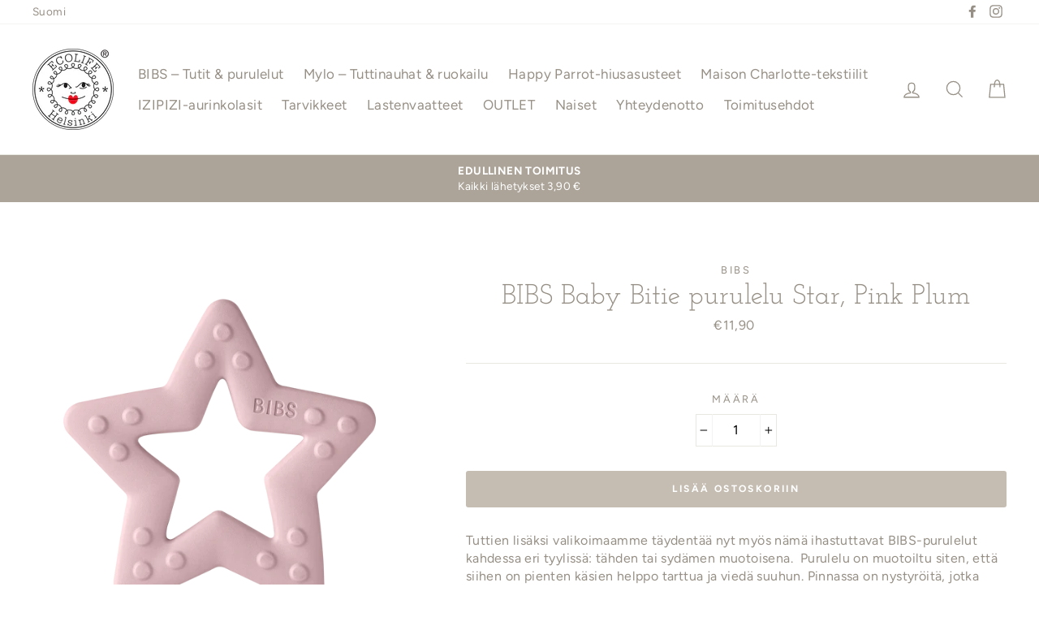

--- FILE ---
content_type: text/html; charset=utf-8
request_url: https://ecolife.fi/collections/lasten-tarvikkeet/products/bibs-tahti-purulelu-pink-plum
body_size: 25846
content:
<!doctype html>
<html class="no-js" lang="fi">
<head>
  <link rel="stylesheet" href="https://obscure-escarpment-2240.herokuapp.com/stylesheets/bcpo-front.css">
  <script>var bcpo_product={"id":7076001284149,"title":"BIBS Baby Bitie purulelu Star, Pink Plum","handle":"bibs-tahti-purulelu-pink-plum","description":"\u003cp\u003eTuttien lisäksi valikoimaamme täydentää nyt myös nämä ihastuttavat BIBS-purulelut kahdessa eri tyylissä: tähden tai sydämen muotoisena.  Purulelu on muotoiltu siten, että siihen on pienten käsien helppo tarttua ja viedä suuhun. Pinnassa on nystyröitä, jotka tuovat helpotusta kutiseville ikenille. Purulelu myös stimuloi vauvan aisteja ja sen myötä motorista kehitystä.\u003c\/p\u003e\n\u003cp\u003eSävyvaihtoehdot ovat tuttuja saman sarjan tuteista:\u003c\/p\u003e\n\u003cp\u003eTähti: Baby Blue tai Pink Plum\u003c\/p\u003e\n\u003cp\u003eSydän: Sage tai Peach\u003c\/p\u003e\n\u003cp\u003eTuotetietoa:\u003c\/p\u003e\n\u003cul\u003e\n\u003cli\u003eSuunniteltu 2-10kk ikäisille vauvoille\u003c\/li\u003e\n\u003cli\u003eSuunniteltu ja valmistettu Tanskassa\u003c\/li\u003e\n\u003cli\u003eSaatavilla 4 eri värivaihtoehtoa\u003c\/li\u003e\n\u003cli\u003e100% Kierrätettävä\u003c\/li\u003e\n\u003cli\u003e100% BPA ja ftalaatti vapaa\u003c\/li\u003e\n\u003cli\u003e100% turvallinen, elintarvikelaatuinen materiaali\u003c\/li\u003e\n\u003c\/ul\u003e","published_at":"2022-10-18T14:40:47+03:00","created_at":"2022-10-17T23:14:58+03:00","vendor":"BIBS","type":"Accessories","tags":[],"price":1190,"price_min":1190,"price_max":1190,"available":true,"price_varies":false,"compare_at_price":null,"compare_at_price_min":0,"compare_at_price_max":0,"compare_at_price_varies":false,"variants":[{"id":41834956554293,"title":"Default Title","option1":"Default Title","option2":null,"option3":null,"sku":"BIB-BIT-STR-PNK-PLM","requires_shipping":true,"taxable":true,"featured_image":null,"available":true,"name":"BIBS Baby Bitie purulelu Star, Pink Plum","public_title":null,"options":["Default Title"],"price":1190,"weight":0,"compare_at_price":null,"inventory_management":"shopify","barcode":"","requires_selling_plan":false,"selling_plan_allocations":[]}],"images":["\/\/ecolife.fi\/cdn\/shop\/products\/3000283_5713795219995_BIBS_BABY_BITIE_PinkPlum_2000x2000_3fe3c634-93e6-4b33-8fe2-0866c628c10c.png?v=1666037700"],"featured_image":"\/\/ecolife.fi\/cdn\/shop\/products\/3000283_5713795219995_BIBS_BABY_BITIE_PinkPlum_2000x2000_3fe3c634-93e6-4b33-8fe2-0866c628c10c.png?v=1666037700","options":["Title"],"media":[{"alt":null,"id":25213752115253,"position":1,"preview_image":{"aspect_ratio":1.0,"height":2000,"width":2000,"src":"\/\/ecolife.fi\/cdn\/shop\/products\/3000283_5713795219995_BIBS_BABY_BITIE_PinkPlum_2000x2000_3fe3c634-93e6-4b33-8fe2-0866c628c10c.png?v=1666037700"},"aspect_ratio":1.0,"height":2000,"media_type":"image","src":"\/\/ecolife.fi\/cdn\/shop\/products\/3000283_5713795219995_BIBS_BABY_BITIE_PinkPlum_2000x2000_3fe3c634-93e6-4b33-8fe2-0866c628c10c.png?v=1666037700","width":2000}],"requires_selling_plan":false,"selling_plan_groups":[],"content":"\u003cp\u003eTuttien lisäksi valikoimaamme täydentää nyt myös nämä ihastuttavat BIBS-purulelut kahdessa eri tyylissä: tähden tai sydämen muotoisena.  Purulelu on muotoiltu siten, että siihen on pienten käsien helppo tarttua ja viedä suuhun. Pinnassa on nystyröitä, jotka tuovat helpotusta kutiseville ikenille. Purulelu myös stimuloi vauvan aisteja ja sen myötä motorista kehitystä.\u003c\/p\u003e\n\u003cp\u003eSävyvaihtoehdot ovat tuttuja saman sarjan tuteista:\u003c\/p\u003e\n\u003cp\u003eTähti: Baby Blue tai Pink Plum\u003c\/p\u003e\n\u003cp\u003eSydän: Sage tai Peach\u003c\/p\u003e\n\u003cp\u003eTuotetietoa:\u003c\/p\u003e\n\u003cul\u003e\n\u003cli\u003eSuunniteltu 2-10kk ikäisille vauvoille\u003c\/li\u003e\n\u003cli\u003eSuunniteltu ja valmistettu Tanskassa\u003c\/li\u003e\n\u003cli\u003eSaatavilla 4 eri värivaihtoehtoa\u003c\/li\u003e\n\u003cli\u003e100% Kierrätettävä\u003c\/li\u003e\n\u003cli\u003e100% BPA ja ftalaatti vapaa\u003c\/li\u003e\n\u003cli\u003e100% turvallinen, elintarvikelaatuinen materiaali\u003c\/li\u003e\n\u003c\/ul\u003e"};  var bcpo_settings={"fallback":"default","auto_select":"on","load_main_image":"on","border_style":"round","tooltips":"hide","sold_out_style":"crossed-out","theme":"light","jumbo_colors":"medium","jumbo_images":"medium","circle_swatches":"","inventory_style":"amazon","override_ajax":"off","add_price_addons":"off","money_format2":"€{{amount_with_comma_separator}} EUR","money_format_without_currency":"€{{amount_with_comma_separator}}","show_currency":"off","global_auto_image_options":"","global_color_options":"","global_colors":[{"key":"","value":"ecf42f"}],"shop_currency":"EUR"};var inventory_quantity = [];inventory_quantity.push(6);if(bcpo_product) { for (var i = 0; i < bcpo_product.variants.length; i += 1) { bcpo_product.variants[i].inventory_quantity = inventory_quantity[i]; }}window.bcpo = window.bcpo || {}; bcpo.cart = {"note":null,"attributes":{},"original_total_price":0,"total_price":0,"total_discount":0,"total_weight":0.0,"item_count":0,"items":[],"requires_shipping":false,"currency":"EUR","items_subtotal_price":0,"cart_level_discount_applications":[],"checkout_charge_amount":0}; bcpo.ogFormData = FormData;</script>
  <meta name="facebook-domain-verification" content="e70z3xzxp50d99i9ff9c49inwhahwi" />
                   
  <meta charset="utf-8">
  <meta http-equiv="X-UA-Compatible" content="IE=edge,chrome=1">
  <meta name="viewport" content="width=device-width,initial-scale=1">
  <meta name="theme-color" content="#c5bdb2">
  <link rel="canonical" href="https://ecolife.fi/products/bibs-tahti-purulelu-pink-plum">
  <meta name="format-detection" content="telephone=no"><link rel="shortcut icon" href="//ecolife.fi/cdn/shop/files/ecolife_icon_c600cc1d-31ef-4fe0-837c-f28fbbc2e22c_32x32.png?v=1613530886" type="image/png" />
  <title>BIBS Baby Bitie purulelu Star, Pink Plum
&ndash; ecolife
</title><meta name="description" content="Tuttien lisäksi valikoimaamme täydentää nyt myös nämä ihastuttavat BIBS-purulelut kahdessa eri tyylissä: tähden tai sydämen muotoisena.  Purulelu on muotoiltu siten, että siihen on pienten käsien helppo tarttua ja viedä suuhun. Pinnassa on nystyröitä, jotka tuovat helpotusta kutiseville ikenille. Purulelu myös stimuloi"><meta property="og:site_name" content="ecolife">
  <meta property="og:url" content="https://ecolife.fi/products/bibs-tahti-purulelu-pink-plum">
  <meta property="og:title" content="BIBS Baby Bitie purulelu Star, Pink Plum">
  <meta property="og:type" content="product">
  <meta property="og:description" content="Tuttien lisäksi valikoimaamme täydentää nyt myös nämä ihastuttavat BIBS-purulelut kahdessa eri tyylissä: tähden tai sydämen muotoisena.  Purulelu on muotoiltu siten, että siihen on pienten käsien helppo tarttua ja viedä suuhun. Pinnassa on nystyröitä, jotka tuovat helpotusta kutiseville ikenille. Purulelu myös stimuloi"><meta property="og:price:amount" content="11,90">
    <meta property="og:price:currency" content="EUR"><meta property="og:image" content="http://ecolife.fi/cdn/shop/products/3000283_5713795219995_BIBS_BABY_BITIE_PinkPlum_2000x2000_3fe3c634-93e6-4b33-8fe2-0866c628c10c_1200x630.png?v=1666037700">
  <meta property="og:image:secure_url" content="https://ecolife.fi/cdn/shop/products/3000283_5713795219995_BIBS_BABY_BITIE_PinkPlum_2000x2000_3fe3c634-93e6-4b33-8fe2-0866c628c10c_1200x630.png?v=1666037700">
  <meta name="twitter:site" content="@">
  <meta name="twitter:card" content="summary_large_image">
  <meta name="twitter:title" content="BIBS Baby Bitie purulelu Star, Pink Plum">
  <meta name="twitter:description" content="Tuttien lisäksi valikoimaamme täydentää nyt myös nämä ihastuttavat BIBS-purulelut kahdessa eri tyylissä: tähden tai sydämen muotoisena.  Purulelu on muotoiltu siten, että siihen on pienten käsien helppo tarttua ja viedä suuhun. Pinnassa on nystyröitä, jotka tuovat helpotusta kutiseville ikenille. Purulelu myös stimuloi">


  <style data-shopify>
  @font-face {
  font-family: "Josefin Slab";
  font-weight: 400;
  font-style: normal;
  src: url("//ecolife.fi/cdn/fonts/josefin_slab/josefinslab_n4.5eb436383dc79c43d62e801d55f2f91b003f4e44.woff2") format("woff2"),
       url("//ecolife.fi/cdn/fonts/josefin_slab/josefinslab_n4.a98166462a52f87b8445073312a28c6c1ace7890.woff") format("woff");
}

  @font-face {
  font-family: Figtree;
  font-weight: 400;
  font-style: normal;
  src: url("//ecolife.fi/cdn/fonts/figtree/figtree_n4.3c0838aba1701047e60be6a99a1b0a40ce9b8419.woff2") format("woff2"),
       url("//ecolife.fi/cdn/fonts/figtree/figtree_n4.c0575d1db21fc3821f17fd6617d3dee552312137.woff") format("woff");
}


  @font-face {
  font-family: Figtree;
  font-weight: 700;
  font-style: normal;
  src: url("//ecolife.fi/cdn/fonts/figtree/figtree_n7.2fd9bfe01586148e644724096c9d75e8c7a90e55.woff2") format("woff2"),
       url("//ecolife.fi/cdn/fonts/figtree/figtree_n7.ea05de92d862f9594794ab281c4c3a67501ef5fc.woff") format("woff");
}

  @font-face {
  font-family: Figtree;
  font-weight: 400;
  font-style: italic;
  src: url("//ecolife.fi/cdn/fonts/figtree/figtree_i4.89f7a4275c064845c304a4cf8a4a586060656db2.woff2") format("woff2"),
       url("//ecolife.fi/cdn/fonts/figtree/figtree_i4.6f955aaaafc55a22ffc1f32ecf3756859a5ad3e2.woff") format("woff");
}

  @font-face {
  font-family: Figtree;
  font-weight: 700;
  font-style: italic;
  src: url("//ecolife.fi/cdn/fonts/figtree/figtree_i7.06add7096a6f2ab742e09ec7e498115904eda1fe.woff2") format("woff2"),
       url("//ecolife.fi/cdn/fonts/figtree/figtree_i7.ee584b5fcaccdbb5518c0228158941f8df81b101.woff") format("woff");
}

</style>

  <link href="//ecolife.fi/cdn/shop/t/11/assets/theme.scss.css?v=43404320737609432141765098665" rel="stylesheet" type="text/css" media="all" />

  <style data-shopify>
    .collection-item__title {
      font-size: 20.8px;
    }

    @media screen and (min-width: 769px) {
      .collection-item__title {
        font-size: 26px;
      }
    }
  </style>

  <script>
    document.documentElement.className = document.documentElement.className.replace('no-js', 'js');

    window.theme = window.theme || {};
    theme.strings = {
      addToCart: "Lisää ostoskoriin",
      soldOut: "Loppuunmyyty",
      unavailable: "Ei saatavilla",
      stockLabel: "[count] varastossa",
      savePrice: "Säästä [saved_amount]",
      cartEmpty: "Ostoskori on tyhjä.",
      cartTermsConfirmation: "Sinun täytyy hyväksyä tilaus- ja toimitusehdot"
    };
    theme.settings = {
      dynamicVariantsEnable: true,
      dynamicVariantType: "dropdown",
      cartType: "page",
      currenciesEnabled: false,
      moneyFormat: "€{{amount_with_comma_separator}}",
      saveType: "percent",
      recentlyViewedEnabled: false,
      quickView: false,
      themeVersion: "2.0.1"
    };
  </script>

  <script>window.performance && window.performance.mark && window.performance.mark('shopify.content_for_header.start');</script><meta name="google-site-verification" content="cUboF3NQelx5vz_auv8qyRABrgZ0rt1HfEGfaov3EHI">
<meta id="shopify-digital-wallet" name="shopify-digital-wallet" content="/2484961333/digital_wallets/dialog">
<link rel="alternate" type="application/json+oembed" href="https://ecolife.fi/products/bibs-tahti-purulelu-pink-plum.oembed">
<script async="async" src="/checkouts/internal/preloads.js?locale=fi-FI"></script>
<script id="shopify-features" type="application/json">{"accessToken":"dfcab874292e844cfb826f5e1c3ec041","betas":["rich-media-storefront-analytics"],"domain":"ecolife.fi","predictiveSearch":true,"shopId":2484961333,"locale":"fi"}</script>
<script>var Shopify = Shopify || {};
Shopify.shop = "ecolifehelsinki.myshopify.com";
Shopify.locale = "fi";
Shopify.currency = {"active":"EUR","rate":"1.0"};
Shopify.country = "FI";
Shopify.theme = {"name":"Impulse Boostcommerce (filterillä) FIN","id":192288325962,"schema_name":"Impulse","schema_version":"2.0.1","theme_store_id":null,"role":"main"};
Shopify.theme.handle = "null";
Shopify.theme.style = {"id":null,"handle":null};
Shopify.cdnHost = "ecolife.fi/cdn";
Shopify.routes = Shopify.routes || {};
Shopify.routes.root = "/";</script>
<script type="module">!function(o){(o.Shopify=o.Shopify||{}).modules=!0}(window);</script>
<script>!function(o){function n(){var o=[];function n(){o.push(Array.prototype.slice.apply(arguments))}return n.q=o,n}var t=o.Shopify=o.Shopify||{};t.loadFeatures=n(),t.autoloadFeatures=n()}(window);</script>
<script id="shop-js-analytics" type="application/json">{"pageType":"product"}</script>
<script defer="defer" async type="module" src="//ecolife.fi/cdn/shopifycloud/shop-js/modules/v2/client.init-shop-cart-sync_DKhnum64.fi.esm.js"></script>
<script defer="defer" async type="module" src="//ecolife.fi/cdn/shopifycloud/shop-js/modules/v2/chunk.common_DEKG4XRO.esm.js"></script>
<script type="module">
  await import("//ecolife.fi/cdn/shopifycloud/shop-js/modules/v2/client.init-shop-cart-sync_DKhnum64.fi.esm.js");
await import("//ecolife.fi/cdn/shopifycloud/shop-js/modules/v2/chunk.common_DEKG4XRO.esm.js");

  window.Shopify.SignInWithShop?.initShopCartSync?.({"fedCMEnabled":true,"windoidEnabled":true});

</script>
<script>(function() {
  var isLoaded = false;
  function asyncLoad() {
    if (isLoaded) return;
    isLoaded = true;
    var urls = ["https:\/\/chimpstatic.com\/mcjs-connected\/js\/users\/d4e79fc521a527571db927d46\/da4204cb627301eea67dc1e44.js?shop=ecolifehelsinki.myshopify.com","https:\/\/chimpstatic.com\/mcjs-connected\/js\/users\/d4e79fc521a527571db927d46\/6eadd00f6fe6329b5eadc22e8.js?shop=ecolifehelsinki.myshopify.com","\/\/cdn.shopify.com\/proxy\/911cf8e367c3bfb8078e983b9e780869ca305f84d6fe901786fcc49c52433857\/obscure-escarpment-2240.herokuapp.com\/js\/best_custom_product_options.js?shop=ecolifehelsinki.myshopify.com\u0026sp-cache-control=cHVibGljLCBtYXgtYWdlPTkwMA","https:\/\/giftbox.ds-cdn.com\/static\/main.js?shop=ecolifehelsinki.myshopify.com"];
    for (var i = 0; i < urls.length; i++) {
      var s = document.createElement('script');
      s.type = 'text/javascript';
      s.async = true;
      s.src = urls[i];
      var x = document.getElementsByTagName('script')[0];
      x.parentNode.insertBefore(s, x);
    }
  };
  if(window.attachEvent) {
    window.attachEvent('onload', asyncLoad);
  } else {
    window.addEventListener('load', asyncLoad, false);
  }
})();</script>
<script id="__st">var __st={"a":2484961333,"offset":7200,"reqid":"8b323f1e-667a-43e2-8bd9-993cc0bb3223-1768857381","pageurl":"ecolife.fi\/collections\/lasten-tarvikkeet\/products\/bibs-tahti-purulelu-pink-plum","u":"bb8aa2c39d38","p":"product","rtyp":"product","rid":7076001284149};</script>
<script>window.ShopifyPaypalV4VisibilityTracking = true;</script>
<script id="captcha-bootstrap">!function(){'use strict';const t='contact',e='account',n='new_comment',o=[[t,t],['blogs',n],['comments',n],[t,'customer']],c=[[e,'customer_login'],[e,'guest_login'],[e,'recover_customer_password'],[e,'create_customer']],r=t=>t.map((([t,e])=>`form[action*='/${t}']:not([data-nocaptcha='true']) input[name='form_type'][value='${e}']`)).join(','),a=t=>()=>t?[...document.querySelectorAll(t)].map((t=>t.form)):[];function s(){const t=[...o],e=r(t);return a(e)}const i='password',u='form_key',d=['recaptcha-v3-token','g-recaptcha-response','h-captcha-response',i],f=()=>{try{return window.sessionStorage}catch{return}},m='__shopify_v',_=t=>t.elements[u];function p(t,e,n=!1){try{const o=window.sessionStorage,c=JSON.parse(o.getItem(e)),{data:r}=function(t){const{data:e,action:n}=t;return t[m]||n?{data:e,action:n}:{data:t,action:n}}(c);for(const[e,n]of Object.entries(r))t.elements[e]&&(t.elements[e].value=n);n&&o.removeItem(e)}catch(o){console.error('form repopulation failed',{error:o})}}const l='form_type',E='cptcha';function T(t){t.dataset[E]=!0}const w=window,h=w.document,L='Shopify',v='ce_forms',y='captcha';let A=!1;((t,e)=>{const n=(g='f06e6c50-85a8-45c8-87d0-21a2b65856fe',I='https://cdn.shopify.com/shopifycloud/storefront-forms-hcaptcha/ce_storefront_forms_captcha_hcaptcha.v1.5.2.iife.js',D={infoText:'hCaptchan suojaama',privacyText:'Tietosuoja',termsText:'Ehdot'},(t,e,n)=>{const o=w[L][v],c=o.bindForm;if(c)return c(t,g,e,D).then(n);var r;o.q.push([[t,g,e,D],n]),r=I,A||(h.body.append(Object.assign(h.createElement('script'),{id:'captcha-provider',async:!0,src:r})),A=!0)});var g,I,D;w[L]=w[L]||{},w[L][v]=w[L][v]||{},w[L][v].q=[],w[L][y]=w[L][y]||{},w[L][y].protect=function(t,e){n(t,void 0,e),T(t)},Object.freeze(w[L][y]),function(t,e,n,w,h,L){const[v,y,A,g]=function(t,e,n){const i=e?o:[],u=t?c:[],d=[...i,...u],f=r(d),m=r(i),_=r(d.filter((([t,e])=>n.includes(e))));return[a(f),a(m),a(_),s()]}(w,h,L),I=t=>{const e=t.target;return e instanceof HTMLFormElement?e:e&&e.form},D=t=>v().includes(t);t.addEventListener('submit',(t=>{const e=I(t);if(!e)return;const n=D(e)&&!e.dataset.hcaptchaBound&&!e.dataset.recaptchaBound,o=_(e),c=g().includes(e)&&(!o||!o.value);(n||c)&&t.preventDefault(),c&&!n&&(function(t){try{if(!f())return;!function(t){const e=f();if(!e)return;const n=_(t);if(!n)return;const o=n.value;o&&e.removeItem(o)}(t);const e=Array.from(Array(32),(()=>Math.random().toString(36)[2])).join('');!function(t,e){_(t)||t.append(Object.assign(document.createElement('input'),{type:'hidden',name:u})),t.elements[u].value=e}(t,e),function(t,e){const n=f();if(!n)return;const o=[...t.querySelectorAll(`input[type='${i}']`)].map((({name:t})=>t)),c=[...d,...o],r={};for(const[a,s]of new FormData(t).entries())c.includes(a)||(r[a]=s);n.setItem(e,JSON.stringify({[m]:1,action:t.action,data:r}))}(t,e)}catch(e){console.error('failed to persist form',e)}}(e),e.submit())}));const S=(t,e)=>{t&&!t.dataset[E]&&(n(t,e.some((e=>e===t))),T(t))};for(const o of['focusin','change'])t.addEventListener(o,(t=>{const e=I(t);D(e)&&S(e,y())}));const B=e.get('form_key'),M=e.get(l),P=B&&M;t.addEventListener('DOMContentLoaded',(()=>{const t=y();if(P)for(const e of t)e.elements[l].value===M&&p(e,B);[...new Set([...A(),...v().filter((t=>'true'===t.dataset.shopifyCaptcha))])].forEach((e=>S(e,t)))}))}(h,new URLSearchParams(w.location.search),n,t,e,['guest_login'])})(!0,!0)}();</script>
<script integrity="sha256-4kQ18oKyAcykRKYeNunJcIwy7WH5gtpwJnB7kiuLZ1E=" data-source-attribution="shopify.loadfeatures" defer="defer" src="//ecolife.fi/cdn/shopifycloud/storefront/assets/storefront/load_feature-a0a9edcb.js" crossorigin="anonymous"></script>
<script data-source-attribution="shopify.dynamic_checkout.dynamic.init">var Shopify=Shopify||{};Shopify.PaymentButton=Shopify.PaymentButton||{isStorefrontPortableWallets:!0,init:function(){window.Shopify.PaymentButton.init=function(){};var t=document.createElement("script");t.src="https://ecolife.fi/cdn/shopifycloud/portable-wallets/latest/portable-wallets.fi.js",t.type="module",document.head.appendChild(t)}};
</script>
<script data-source-attribution="shopify.dynamic_checkout.buyer_consent">
  function portableWalletsHideBuyerConsent(e){var t=document.getElementById("shopify-buyer-consent"),n=document.getElementById("shopify-subscription-policy-button");t&&n&&(t.classList.add("hidden"),t.setAttribute("aria-hidden","true"),n.removeEventListener("click",e))}function portableWalletsShowBuyerConsent(e){var t=document.getElementById("shopify-buyer-consent"),n=document.getElementById("shopify-subscription-policy-button");t&&n&&(t.classList.remove("hidden"),t.removeAttribute("aria-hidden"),n.addEventListener("click",e))}window.Shopify?.PaymentButton&&(window.Shopify.PaymentButton.hideBuyerConsent=portableWalletsHideBuyerConsent,window.Shopify.PaymentButton.showBuyerConsent=portableWalletsShowBuyerConsent);
</script>
<script data-source-attribution="shopify.dynamic_checkout.cart.bootstrap">document.addEventListener("DOMContentLoaded",(function(){function t(){return document.querySelector("shopify-accelerated-checkout-cart, shopify-accelerated-checkout")}if(t())Shopify.PaymentButton.init();else{new MutationObserver((function(e,n){t()&&(Shopify.PaymentButton.init(),n.disconnect())})).observe(document.body,{childList:!0,subtree:!0})}}));
</script>

<script>window.performance && window.performance.mark && window.performance.mark('shopify.content_for_header.end');</script>
  <script id="vopo-head">(function () {
	if (((document.documentElement.innerHTML.includes('asyncLoad') && !document.documentElement.innerHTML.includes('\\/obscure' + '-escarpment-2240')) || (window.bcpo && bcpo.disabled)) && !window.location.href.match(/[&?]yesbcpo/)) return;
	var script = document.createElement('script');
	var reg = new RegExp('\\\\/\\\\/cdn\\.shopify\\.com\\\\/proxy\\\\/[a-z0-9]+\\\\/obscure-escarpment-2240\\.herokuapp\\.com\\\\/js\\\\/best_custom_product_options\\.js[^"]+');
	var match = reg.exec(document.documentElement.innerHTML);
	script.src = match[0].split('\\').join('').replace('%3f', '?').replace('u0026', '&');
	var vopoHead = document.getElementById('vopo-head'); vopoHead.parentNode.insertBefore(script, vopoHead);
})();
</script>

  <script src="//ecolife.fi/cdn/shop/t/11/assets/vendor-scripts.js" defer="defer"></script>

  

  <script src="//ecolife.fi/cdn/shop/t/11/assets/theme.js?v=153927825956339329881765098182" defer="defer"></script><!--begin-bc-sf-filter-css-->
  <style data-id="bc-sf-filter-style" type="text/css">
      #bc-sf-filter-options-wrapper .bc-sf-filter-option-block .bc-sf-filter-block-title h3,
      #bc-sf-filter-tree-h .bc-sf-filter-option-block .bc-sf-filter-block-title a {}
      #bc-sf-filter-options-wrapper .bc-sf-filter-option-block .bc-sf-filter-block-content ul li a,
      #bc-sf-filter-tree-h .bc-sf-filter-option-block .bc-sf-filter-block-content ul li a {}
      #bc-sf-filter-tree-mobile button {}
    </style><link href="//ecolife.fi/cdn/shop/t/11/assets/bc-sf-filter.scss.css?v=105892047389884321961765098665" rel="stylesheet" type="text/css" media="all" />

<!--end-bc-sf-filter-css-->
  
  <meta name="google-site-verification" content="edxRpEg4XZSZUD646IlEmK9jNKp3GdhdpSehNpq7TSc" />


<link href="https://monorail-edge.shopifysvc.com" rel="dns-prefetch">
<script>(function(){if ("sendBeacon" in navigator && "performance" in window) {try {var session_token_from_headers = performance.getEntriesByType('navigation')[0].serverTiming.find(x => x.name == '_s').description;} catch {var session_token_from_headers = undefined;}var session_cookie_matches = document.cookie.match(/_shopify_s=([^;]*)/);var session_token_from_cookie = session_cookie_matches && session_cookie_matches.length === 2 ? session_cookie_matches[1] : "";var session_token = session_token_from_headers || session_token_from_cookie || "";function handle_abandonment_event(e) {var entries = performance.getEntries().filter(function(entry) {return /monorail-edge.shopifysvc.com/.test(entry.name);});if (!window.abandonment_tracked && entries.length === 0) {window.abandonment_tracked = true;var currentMs = Date.now();var navigation_start = performance.timing.navigationStart;var payload = {shop_id: 2484961333,url: window.location.href,navigation_start,duration: currentMs - navigation_start,session_token,page_type: "product"};window.navigator.sendBeacon("https://monorail-edge.shopifysvc.com/v1/produce", JSON.stringify({schema_id: "online_store_buyer_site_abandonment/1.1",payload: payload,metadata: {event_created_at_ms: currentMs,event_sent_at_ms: currentMs}}));}}window.addEventListener('pagehide', handle_abandonment_event);}}());</script>
<script id="web-pixels-manager-setup">(function e(e,d,r,n,o){if(void 0===o&&(o={}),!Boolean(null===(a=null===(i=window.Shopify)||void 0===i?void 0:i.analytics)||void 0===a?void 0:a.replayQueue)){var i,a;window.Shopify=window.Shopify||{};var t=window.Shopify;t.analytics=t.analytics||{};var s=t.analytics;s.replayQueue=[],s.publish=function(e,d,r){return s.replayQueue.push([e,d,r]),!0};try{self.performance.mark("wpm:start")}catch(e){}var l=function(){var e={modern:/Edge?\/(1{2}[4-9]|1[2-9]\d|[2-9]\d{2}|\d{4,})\.\d+(\.\d+|)|Firefox\/(1{2}[4-9]|1[2-9]\d|[2-9]\d{2}|\d{4,})\.\d+(\.\d+|)|Chrom(ium|e)\/(9{2}|\d{3,})\.\d+(\.\d+|)|(Maci|X1{2}).+ Version\/(15\.\d+|(1[6-9]|[2-9]\d|\d{3,})\.\d+)([,.]\d+|)( \(\w+\)|)( Mobile\/\w+|) Safari\/|Chrome.+OPR\/(9{2}|\d{3,})\.\d+\.\d+|(CPU[ +]OS|iPhone[ +]OS|CPU[ +]iPhone|CPU IPhone OS|CPU iPad OS)[ +]+(15[._]\d+|(1[6-9]|[2-9]\d|\d{3,})[._]\d+)([._]\d+|)|Android:?[ /-](13[3-9]|1[4-9]\d|[2-9]\d{2}|\d{4,})(\.\d+|)(\.\d+|)|Android.+Firefox\/(13[5-9]|1[4-9]\d|[2-9]\d{2}|\d{4,})\.\d+(\.\d+|)|Android.+Chrom(ium|e)\/(13[3-9]|1[4-9]\d|[2-9]\d{2}|\d{4,})\.\d+(\.\d+|)|SamsungBrowser\/([2-9]\d|\d{3,})\.\d+/,legacy:/Edge?\/(1[6-9]|[2-9]\d|\d{3,})\.\d+(\.\d+|)|Firefox\/(5[4-9]|[6-9]\d|\d{3,})\.\d+(\.\d+|)|Chrom(ium|e)\/(5[1-9]|[6-9]\d|\d{3,})\.\d+(\.\d+|)([\d.]+$|.*Safari\/(?![\d.]+ Edge\/[\d.]+$))|(Maci|X1{2}).+ Version\/(10\.\d+|(1[1-9]|[2-9]\d|\d{3,})\.\d+)([,.]\d+|)( \(\w+\)|)( Mobile\/\w+|) Safari\/|Chrome.+OPR\/(3[89]|[4-9]\d|\d{3,})\.\d+\.\d+|(CPU[ +]OS|iPhone[ +]OS|CPU[ +]iPhone|CPU IPhone OS|CPU iPad OS)[ +]+(10[._]\d+|(1[1-9]|[2-9]\d|\d{3,})[._]\d+)([._]\d+|)|Android:?[ /-](13[3-9]|1[4-9]\d|[2-9]\d{2}|\d{4,})(\.\d+|)(\.\d+|)|Mobile Safari.+OPR\/([89]\d|\d{3,})\.\d+\.\d+|Android.+Firefox\/(13[5-9]|1[4-9]\d|[2-9]\d{2}|\d{4,})\.\d+(\.\d+|)|Android.+Chrom(ium|e)\/(13[3-9]|1[4-9]\d|[2-9]\d{2}|\d{4,})\.\d+(\.\d+|)|Android.+(UC? ?Browser|UCWEB|U3)[ /]?(15\.([5-9]|\d{2,})|(1[6-9]|[2-9]\d|\d{3,})\.\d+)\.\d+|SamsungBrowser\/(5\.\d+|([6-9]|\d{2,})\.\d+)|Android.+MQ{2}Browser\/(14(\.(9|\d{2,})|)|(1[5-9]|[2-9]\d|\d{3,})(\.\d+|))(\.\d+|)|K[Aa][Ii]OS\/(3\.\d+|([4-9]|\d{2,})\.\d+)(\.\d+|)/},d=e.modern,r=e.legacy,n=navigator.userAgent;return n.match(d)?"modern":n.match(r)?"legacy":"unknown"}(),u="modern"===l?"modern":"legacy",c=(null!=n?n:{modern:"",legacy:""})[u],f=function(e){return[e.baseUrl,"/wpm","/b",e.hashVersion,"modern"===e.buildTarget?"m":"l",".js"].join("")}({baseUrl:d,hashVersion:r,buildTarget:u}),m=function(e){var d=e.version,r=e.bundleTarget,n=e.surface,o=e.pageUrl,i=e.monorailEndpoint;return{emit:function(e){var a=e.status,t=e.errorMsg,s=(new Date).getTime(),l=JSON.stringify({metadata:{event_sent_at_ms:s},events:[{schema_id:"web_pixels_manager_load/3.1",payload:{version:d,bundle_target:r,page_url:o,status:a,surface:n,error_msg:t},metadata:{event_created_at_ms:s}}]});if(!i)return console&&console.warn&&console.warn("[Web Pixels Manager] No Monorail endpoint provided, skipping logging."),!1;try{return self.navigator.sendBeacon.bind(self.navigator)(i,l)}catch(e){}var u=new XMLHttpRequest;try{return u.open("POST",i,!0),u.setRequestHeader("Content-Type","text/plain"),u.send(l),!0}catch(e){return console&&console.warn&&console.warn("[Web Pixels Manager] Got an unhandled error while logging to Monorail."),!1}}}}({version:r,bundleTarget:l,surface:e.surface,pageUrl:self.location.href,monorailEndpoint:e.monorailEndpoint});try{o.browserTarget=l,function(e){var d=e.src,r=e.async,n=void 0===r||r,o=e.onload,i=e.onerror,a=e.sri,t=e.scriptDataAttributes,s=void 0===t?{}:t,l=document.createElement("script"),u=document.querySelector("head"),c=document.querySelector("body");if(l.async=n,l.src=d,a&&(l.integrity=a,l.crossOrigin="anonymous"),s)for(var f in s)if(Object.prototype.hasOwnProperty.call(s,f))try{l.dataset[f]=s[f]}catch(e){}if(o&&l.addEventListener("load",o),i&&l.addEventListener("error",i),u)u.appendChild(l);else{if(!c)throw new Error("Did not find a head or body element to append the script");c.appendChild(l)}}({src:f,async:!0,onload:function(){if(!function(){var e,d;return Boolean(null===(d=null===(e=window.Shopify)||void 0===e?void 0:e.analytics)||void 0===d?void 0:d.initialized)}()){var d=window.webPixelsManager.init(e)||void 0;if(d){var r=window.Shopify.analytics;r.replayQueue.forEach((function(e){var r=e[0],n=e[1],o=e[2];d.publishCustomEvent(r,n,o)})),r.replayQueue=[],r.publish=d.publishCustomEvent,r.visitor=d.visitor,r.initialized=!0}}},onerror:function(){return m.emit({status:"failed",errorMsg:"".concat(f," has failed to load")})},sri:function(e){var d=/^sha384-[A-Za-z0-9+/=]+$/;return"string"==typeof e&&d.test(e)}(c)?c:"",scriptDataAttributes:o}),m.emit({status:"loading"})}catch(e){m.emit({status:"failed",errorMsg:(null==e?void 0:e.message)||"Unknown error"})}}})({shopId: 2484961333,storefrontBaseUrl: "https://ecolife.fi",extensionsBaseUrl: "https://extensions.shopifycdn.com/cdn/shopifycloud/web-pixels-manager",monorailEndpoint: "https://monorail-edge.shopifysvc.com/unstable/produce_batch",surface: "storefront-renderer",enabledBetaFlags: ["2dca8a86"],webPixelsConfigList: [{"id":"1061290314","configuration":"{\"config\":\"{\\\"pixel_id\\\":\\\"GT-5793XJF\\\",\\\"target_country\\\":\\\"FI\\\",\\\"gtag_events\\\":[{\\\"type\\\":\\\"purchase\\\",\\\"action_label\\\":\\\"MC-38J4YEN58L\\\"},{\\\"type\\\":\\\"page_view\\\",\\\"action_label\\\":\\\"MC-38J4YEN58L\\\"},{\\\"type\\\":\\\"view_item\\\",\\\"action_label\\\":\\\"MC-38J4YEN58L\\\"}],\\\"enable_monitoring_mode\\\":false}\"}","eventPayloadVersion":"v1","runtimeContext":"OPEN","scriptVersion":"b2a88bafab3e21179ed38636efcd8a93","type":"APP","apiClientId":1780363,"privacyPurposes":[],"dataSharingAdjustments":{"protectedCustomerApprovalScopes":["read_customer_address","read_customer_email","read_customer_name","read_customer_personal_data","read_customer_phone"]}},{"id":"238125386","configuration":"{\"pixel_id\":\"2413330408934191\",\"pixel_type\":\"facebook_pixel\",\"metaapp_system_user_token\":\"-\"}","eventPayloadVersion":"v1","runtimeContext":"OPEN","scriptVersion":"ca16bc87fe92b6042fbaa3acc2fbdaa6","type":"APP","apiClientId":2329312,"privacyPurposes":["ANALYTICS","MARKETING","SALE_OF_DATA"],"dataSharingAdjustments":{"protectedCustomerApprovalScopes":["read_customer_address","read_customer_email","read_customer_name","read_customer_personal_data","read_customer_phone"]}},{"id":"179667274","eventPayloadVersion":"v1","runtimeContext":"LAX","scriptVersion":"1","type":"CUSTOM","privacyPurposes":["ANALYTICS"],"name":"Google Analytics tag (migrated)"},{"id":"shopify-app-pixel","configuration":"{}","eventPayloadVersion":"v1","runtimeContext":"STRICT","scriptVersion":"0450","apiClientId":"shopify-pixel","type":"APP","privacyPurposes":["ANALYTICS","MARKETING"]},{"id":"shopify-custom-pixel","eventPayloadVersion":"v1","runtimeContext":"LAX","scriptVersion":"0450","apiClientId":"shopify-pixel","type":"CUSTOM","privacyPurposes":["ANALYTICS","MARKETING"]}],isMerchantRequest: false,initData: {"shop":{"name":"ecolife","paymentSettings":{"currencyCode":"EUR"},"myshopifyDomain":"ecolifehelsinki.myshopify.com","countryCode":"FI","storefrontUrl":"https:\/\/ecolife.fi"},"customer":null,"cart":null,"checkout":null,"productVariants":[{"price":{"amount":11.9,"currencyCode":"EUR"},"product":{"title":"BIBS Baby Bitie purulelu Star, Pink Plum","vendor":"BIBS","id":"7076001284149","untranslatedTitle":"BIBS Baby Bitie purulelu Star, Pink Plum","url":"\/products\/bibs-tahti-purulelu-pink-plum","type":"Accessories"},"id":"41834956554293","image":{"src":"\/\/ecolife.fi\/cdn\/shop\/products\/3000283_5713795219995_BIBS_BABY_BITIE_PinkPlum_2000x2000_3fe3c634-93e6-4b33-8fe2-0866c628c10c.png?v=1666037700"},"sku":"BIB-BIT-STR-PNK-PLM","title":"Default Title","untranslatedTitle":"Default Title"}],"purchasingCompany":null},},"https://ecolife.fi/cdn","fcfee988w5aeb613cpc8e4bc33m6693e112",{"modern":"","legacy":""},{"shopId":"2484961333","storefrontBaseUrl":"https:\/\/ecolife.fi","extensionBaseUrl":"https:\/\/extensions.shopifycdn.com\/cdn\/shopifycloud\/web-pixels-manager","surface":"storefront-renderer","enabledBetaFlags":"[\"2dca8a86\"]","isMerchantRequest":"false","hashVersion":"fcfee988w5aeb613cpc8e4bc33m6693e112","publish":"custom","events":"[[\"page_viewed\",{}],[\"product_viewed\",{\"productVariant\":{\"price\":{\"amount\":11.9,\"currencyCode\":\"EUR\"},\"product\":{\"title\":\"BIBS Baby Bitie purulelu Star, Pink Plum\",\"vendor\":\"BIBS\",\"id\":\"7076001284149\",\"untranslatedTitle\":\"BIBS Baby Bitie purulelu Star, Pink Plum\",\"url\":\"\/products\/bibs-tahti-purulelu-pink-plum\",\"type\":\"Accessories\"},\"id\":\"41834956554293\",\"image\":{\"src\":\"\/\/ecolife.fi\/cdn\/shop\/products\/3000283_5713795219995_BIBS_BABY_BITIE_PinkPlum_2000x2000_3fe3c634-93e6-4b33-8fe2-0866c628c10c.png?v=1666037700\"},\"sku\":\"BIB-BIT-STR-PNK-PLM\",\"title\":\"Default Title\",\"untranslatedTitle\":\"Default Title\"}}]]"});</script><script>
  window.ShopifyAnalytics = window.ShopifyAnalytics || {};
  window.ShopifyAnalytics.meta = window.ShopifyAnalytics.meta || {};
  window.ShopifyAnalytics.meta.currency = 'EUR';
  var meta = {"product":{"id":7076001284149,"gid":"gid:\/\/shopify\/Product\/7076001284149","vendor":"BIBS","type":"Accessories","handle":"bibs-tahti-purulelu-pink-plum","variants":[{"id":41834956554293,"price":1190,"name":"BIBS Baby Bitie purulelu Star, Pink Plum","public_title":null,"sku":"BIB-BIT-STR-PNK-PLM"}],"remote":false},"page":{"pageType":"product","resourceType":"product","resourceId":7076001284149,"requestId":"8b323f1e-667a-43e2-8bd9-993cc0bb3223-1768857381"}};
  for (var attr in meta) {
    window.ShopifyAnalytics.meta[attr] = meta[attr];
  }
</script>
<script class="analytics">
  (function () {
    var customDocumentWrite = function(content) {
      var jquery = null;

      if (window.jQuery) {
        jquery = window.jQuery;
      } else if (window.Checkout && window.Checkout.$) {
        jquery = window.Checkout.$;
      }

      if (jquery) {
        jquery('body').append(content);
      }
    };

    var hasLoggedConversion = function(token) {
      if (token) {
        return document.cookie.indexOf('loggedConversion=' + token) !== -1;
      }
      return false;
    }

    var setCookieIfConversion = function(token) {
      if (token) {
        var twoMonthsFromNow = new Date(Date.now());
        twoMonthsFromNow.setMonth(twoMonthsFromNow.getMonth() + 2);

        document.cookie = 'loggedConversion=' + token + '; expires=' + twoMonthsFromNow;
      }
    }

    var trekkie = window.ShopifyAnalytics.lib = window.trekkie = window.trekkie || [];
    if (trekkie.integrations) {
      return;
    }
    trekkie.methods = [
      'identify',
      'page',
      'ready',
      'track',
      'trackForm',
      'trackLink'
    ];
    trekkie.factory = function(method) {
      return function() {
        var args = Array.prototype.slice.call(arguments);
        args.unshift(method);
        trekkie.push(args);
        return trekkie;
      };
    };
    for (var i = 0; i < trekkie.methods.length; i++) {
      var key = trekkie.methods[i];
      trekkie[key] = trekkie.factory(key);
    }
    trekkie.load = function(config) {
      trekkie.config = config || {};
      trekkie.config.initialDocumentCookie = document.cookie;
      var first = document.getElementsByTagName('script')[0];
      var script = document.createElement('script');
      script.type = 'text/javascript';
      script.onerror = function(e) {
        var scriptFallback = document.createElement('script');
        scriptFallback.type = 'text/javascript';
        scriptFallback.onerror = function(error) {
                var Monorail = {
      produce: function produce(monorailDomain, schemaId, payload) {
        var currentMs = new Date().getTime();
        var event = {
          schema_id: schemaId,
          payload: payload,
          metadata: {
            event_created_at_ms: currentMs,
            event_sent_at_ms: currentMs
          }
        };
        return Monorail.sendRequest("https://" + monorailDomain + "/v1/produce", JSON.stringify(event));
      },
      sendRequest: function sendRequest(endpointUrl, payload) {
        // Try the sendBeacon API
        if (window && window.navigator && typeof window.navigator.sendBeacon === 'function' && typeof window.Blob === 'function' && !Monorail.isIos12()) {
          var blobData = new window.Blob([payload], {
            type: 'text/plain'
          });

          if (window.navigator.sendBeacon(endpointUrl, blobData)) {
            return true;
          } // sendBeacon was not successful

        } // XHR beacon

        var xhr = new XMLHttpRequest();

        try {
          xhr.open('POST', endpointUrl);
          xhr.setRequestHeader('Content-Type', 'text/plain');
          xhr.send(payload);
        } catch (e) {
          console.log(e);
        }

        return false;
      },
      isIos12: function isIos12() {
        return window.navigator.userAgent.lastIndexOf('iPhone; CPU iPhone OS 12_') !== -1 || window.navigator.userAgent.lastIndexOf('iPad; CPU OS 12_') !== -1;
      }
    };
    Monorail.produce('monorail-edge.shopifysvc.com',
      'trekkie_storefront_load_errors/1.1',
      {shop_id: 2484961333,
      theme_id: 192288325962,
      app_name: "storefront",
      context_url: window.location.href,
      source_url: "//ecolife.fi/cdn/s/trekkie.storefront.cd680fe47e6c39ca5d5df5f0a32d569bc48c0f27.min.js"});

        };
        scriptFallback.async = true;
        scriptFallback.src = '//ecolife.fi/cdn/s/trekkie.storefront.cd680fe47e6c39ca5d5df5f0a32d569bc48c0f27.min.js';
        first.parentNode.insertBefore(scriptFallback, first);
      };
      script.async = true;
      script.src = '//ecolife.fi/cdn/s/trekkie.storefront.cd680fe47e6c39ca5d5df5f0a32d569bc48c0f27.min.js';
      first.parentNode.insertBefore(script, first);
    };
    trekkie.load(
      {"Trekkie":{"appName":"storefront","development":false,"defaultAttributes":{"shopId":2484961333,"isMerchantRequest":null,"themeId":192288325962,"themeCityHash":"11572755943132841491","contentLanguage":"fi","currency":"EUR","eventMetadataId":"e5125435-bb93-4a7b-a1a5-ab414d25d549"},"isServerSideCookieWritingEnabled":true,"monorailRegion":"shop_domain","enabledBetaFlags":["65f19447"]},"Session Attribution":{},"S2S":{"facebookCapiEnabled":false,"source":"trekkie-storefront-renderer","apiClientId":580111}}
    );

    var loaded = false;
    trekkie.ready(function() {
      if (loaded) return;
      loaded = true;

      window.ShopifyAnalytics.lib = window.trekkie;

      var originalDocumentWrite = document.write;
      document.write = customDocumentWrite;
      try { window.ShopifyAnalytics.merchantGoogleAnalytics.call(this); } catch(error) {};
      document.write = originalDocumentWrite;

      window.ShopifyAnalytics.lib.page(null,{"pageType":"product","resourceType":"product","resourceId":7076001284149,"requestId":"8b323f1e-667a-43e2-8bd9-993cc0bb3223-1768857381","shopifyEmitted":true});

      var match = window.location.pathname.match(/checkouts\/(.+)\/(thank_you|post_purchase)/)
      var token = match? match[1]: undefined;
      if (!hasLoggedConversion(token)) {
        setCookieIfConversion(token);
        window.ShopifyAnalytics.lib.track("Viewed Product",{"currency":"EUR","variantId":41834956554293,"productId":7076001284149,"productGid":"gid:\/\/shopify\/Product\/7076001284149","name":"BIBS Baby Bitie purulelu Star, Pink Plum","price":"11.90","sku":"BIB-BIT-STR-PNK-PLM","brand":"BIBS","variant":null,"category":"Accessories","nonInteraction":true,"remote":false},undefined,undefined,{"shopifyEmitted":true});
      window.ShopifyAnalytics.lib.track("monorail:\/\/trekkie_storefront_viewed_product\/1.1",{"currency":"EUR","variantId":41834956554293,"productId":7076001284149,"productGid":"gid:\/\/shopify\/Product\/7076001284149","name":"BIBS Baby Bitie purulelu Star, Pink Plum","price":"11.90","sku":"BIB-BIT-STR-PNK-PLM","brand":"BIBS","variant":null,"category":"Accessories","nonInteraction":true,"remote":false,"referer":"https:\/\/ecolife.fi\/collections\/lasten-tarvikkeet\/products\/bibs-tahti-purulelu-pink-plum"});
      }
    });


        var eventsListenerScript = document.createElement('script');
        eventsListenerScript.async = true;
        eventsListenerScript.src = "//ecolife.fi/cdn/shopifycloud/storefront/assets/shop_events_listener-3da45d37.js";
        document.getElementsByTagName('head')[0].appendChild(eventsListenerScript);

})();</script>
  <script>
  if (!window.ga || (window.ga && typeof window.ga !== 'function')) {
    window.ga = function ga() {
      (window.ga.q = window.ga.q || []).push(arguments);
      if (window.Shopify && window.Shopify.analytics && typeof window.Shopify.analytics.publish === 'function') {
        window.Shopify.analytics.publish("ga_stub_called", {}, {sendTo: "google_osp_migration"});
      }
      console.error("Shopify's Google Analytics stub called with:", Array.from(arguments), "\nSee https://help.shopify.com/manual/promoting-marketing/pixels/pixel-migration#google for more information.");
    };
    if (window.Shopify && window.Shopify.analytics && typeof window.Shopify.analytics.publish === 'function') {
      window.Shopify.analytics.publish("ga_stub_initialized", {}, {sendTo: "google_osp_migration"});
    }
  }
</script>
<script
  defer
  src="https://ecolife.fi/cdn/shopifycloud/perf-kit/shopify-perf-kit-3.0.4.min.js"
  data-application="storefront-renderer"
  data-shop-id="2484961333"
  data-render-region="gcp-us-east1"
  data-page-type="product"
  data-theme-instance-id="192288325962"
  data-theme-name="Impulse"
  data-theme-version="2.0.1"
  data-monorail-region="shop_domain"
  data-resource-timing-sampling-rate="10"
  data-shs="true"
  data-shs-beacon="true"
  data-shs-export-with-fetch="true"
  data-shs-logs-sample-rate="1"
  data-shs-beacon-endpoint="https://ecolife.fi/api/collect"
></script>
</head>

<body class="template-product" data-transitions="false">
<!-- Event snippet for Website sale conversion page -->
  
  
  
  
  

  <a class="in-page-link visually-hidden skip-link" href="#MainContent">Hyppää sisältöön</a>

 <div id="PageContainer" class="page-container">
  <div class="transition-body"><div id="shopify-section-header" class="shopify-section">




<div id="NavDrawer" class="drawer drawer--right">
  <div class="drawer__fixed-header drawer__fixed-header--full">
    <div class="drawer__header drawer__header--full appear-animation appear-delay-1">
      <div class="h2 drawer__title">
        

      </div>
      <div class="drawer__close">
        <button type="button" class="drawer__close-button js-drawer-close">
          <svg aria-hidden="true" focusable="false" role="presentation" class="icon icon-close" viewBox="0 0 64 64"><path d="M19 17.61l27.12 27.13m0-27.12L19 44.74"/></svg>
          <span class="icon__fallback-text">Sulje valikko</span>
        </button>
      </div>
    </div>
  </div>
  <div class="drawer__inner">

    <ul class="mobile-nav" role="navigation" aria-label="Primary">
      


        <li class="mobile-nav__item appear-animation appear-delay-2">
          
            <a href="/collections/bibs" class="mobile-nav__link mobile-nav__link--top-level" >BIBS – Tutit & purulelut</a>
          

          
        </li>
      


        <li class="mobile-nav__item appear-animation appear-delay-3">
          
            <a href="/collections/mylo" class="mobile-nav__link mobile-nav__link--top-level" >Mylo – Tuttinauhat & ruokailu</a>
          

          
        </li>
      


        <li class="mobile-nav__item appear-animation appear-delay-4">
          
            <a href="/collections/gipsy-parrot" class="mobile-nav__link mobile-nav__link--top-level" >Happy Parrot-hiusasusteet</a>
          

          
        </li>
      


        <li class="mobile-nav__item appear-animation appear-delay-5">
          
            <a href="/collections/maison-charlotte-tekstiilit" class="mobile-nav__link mobile-nav__link--top-level" >Maison Charlotte-tekstiilit</a>
          

          
        </li>
      


        <li class="mobile-nav__item appear-animation appear-delay-6">
          
            <div class="mobile-nav__has-sublist">
              
                <a href="/collections/izipizi"
                  class="mobile-nav__link mobile-nav__link--top-level"
                  id="Label-collections-izipizi5"
                  >
                  IZIPIZI-aurinkolasit
                </a>
                <div class="mobile-nav__toggle">
                  <button type="button"
                    aria-controls="Linklist-collections-izipizi5"
                    
                    class="collapsible-trigger collapsible--auto-height ">
                    <span class="collapsible-trigger__icon collapsible-trigger__icon--open" role="presentation">
  <svg aria-hidden="true" focusable="false" role="presentation" class="icon icon--wide icon-chevron-down" viewBox="0 0 28 16"><path d="M1.57 1.59l12.76 12.77L27.1 1.59" stroke-width="2" stroke="#000" fill="none" fill-rule="evenodd"/></svg>
</span>

                  </button>
                </div>
              
            </div>
          

          
            <div id="Linklist-collections-izipizi5"
              class="mobile-nav__sublist collapsible-content collapsible-content--all "
              aria-labelledby="Label-collections-izipizi5"
              >
              <div class="collapsible-content__inner">
                <ul class="mobile-nav__sublist">
                  


                    <li class="mobile-nav__item">
                      <div class="mobile-nav__child-item">
                        
                          <a href="/collections/izipizi-sun-baby"
                            class="mobile-nav__link"
                            id="Sublabel-collections-izipizi-sun-baby1"
                            >
                            Sun Baby
                          </a>
                        
                        
                      </div>

                      
                    </li>
                  


                    <li class="mobile-nav__item">
                      <div class="mobile-nav__child-item">
                        
                          <a href="/collections/izipizi-sun-kids"
                            class="mobile-nav__link"
                            id="Sublabel-collections-izipizi-sun-kids2"
                            >
                            Sun Kids
                          </a>
                        
                        
                      </div>

                      
                    </li>
                  


                    <li class="mobile-nav__item">
                      <div class="mobile-nav__child-item">
                        
                          <a href="/collections/izipizi-sun-kids-1"
                            class="mobile-nav__link"
                            id="Sublabel-collections-izipizi-sun-kids-13"
                            >
                            Sun Kids+
                          </a>
                        
                        
                      </div>

                      
                    </li>
                  


                    <li class="mobile-nav__item">
                      <div class="mobile-nav__child-item">
                        
                          <a href="/collections/izipizi-sun-junior"
                            class="mobile-nav__link"
                            id="Sublabel-collections-izipizi-sun-junior4"
                            >
                            Sun Junior
                          </a>
                        
                        
                      </div>

                      
                    </li>
                  
                </ul>
              </div>
            </div>
          
        </li>
      


        <li class="mobile-nav__item appear-animation appear-delay-7">
          
            <a href="/collections/lasten-tarvikkeet" class="mobile-nav__link mobile-nav__link--top-level" data-active="true">Tarvikkeet</a>
          

          
        </li>
      


        <li class="mobile-nav__item appear-animation appear-delay-8">
          
            <div class="mobile-nav__has-sublist">
              
                <a href="/collections/kaikki-lastenvaatteet"
                  class="mobile-nav__link mobile-nav__link--top-level"
                  id="Label-collections-kaikki-lastenvaatteet7"
                  >
                  Lastenvaatteet
                </a>
                <div class="mobile-nav__toggle">
                  <button type="button"
                    aria-controls="Linklist-collections-kaikki-lastenvaatteet7"
                    
                    class="collapsible-trigger collapsible--auto-height ">
                    <span class="collapsible-trigger__icon collapsible-trigger__icon--open" role="presentation">
  <svg aria-hidden="true" focusable="false" role="presentation" class="icon icon--wide icon-chevron-down" viewBox="0 0 28 16"><path d="M1.57 1.59l12.76 12.77L27.1 1.59" stroke-width="2" stroke="#000" fill="none" fill-rule="evenodd"/></svg>
</span>

                  </button>
                </div>
              
            </div>
          

          
            <div id="Linklist-collections-kaikki-lastenvaatteet7"
              class="mobile-nav__sublist collapsible-content collapsible-content--all "
              aria-labelledby="Label-collections-kaikki-lastenvaatteet7"
              >
              <div class="collapsible-content__inner">
                <ul class="mobile-nav__sublist">
                  


                    <li class="mobile-nav__item">
                      <div class="mobile-nav__child-item">
                        
                          <a href="/collections/mainio-merinovilla"
                            class="mobile-nav__link"
                            id="Sublabel-collections-mainio-merinovilla1"
                            >
                            Pipot, myssyt ja asusteet
                          </a>
                        
                        
                      </div>

                      
                    </li>
                  


                    <li class="mobile-nav__item">
                      <div class="mobile-nav__child-item">
                        
                          <a href="/collections/ulkovaatteet"
                            class="mobile-nav__link"
                            id="Sublabel-collections-ulkovaatteet2"
                            >
                            Ulkovaatteet
                          </a>
                        
                        
                      </div>

                      
                    </li>
                  


                    <li class="mobile-nav__item">
                      <div class="mobile-nav__child-item">
                        
                          <a href="/collections/ylaosat"
                            class="mobile-nav__link"
                            id="Sublabel-collections-ylaosat3"
                            >
                            Yläosat
                          </a>
                        
                        
                      </div>

                      
                    </li>
                  


                    <li class="mobile-nav__item">
                      <div class="mobile-nav__child-item">
                        
                          <a href="/collections/alaosat"
                            class="mobile-nav__link"
                            id="Sublabel-collections-alaosat4"
                            >
                            Alaosat
                          </a>
                        
                        
                      </div>

                      
                    </li>
                  


                    <li class="mobile-nav__item">
                      <div class="mobile-nav__child-item">
                        
                          <a href="/collections/hameet-mekot"
                            class="mobile-nav__link"
                            id="Sublabel-collections-hameet-mekot5"
                            >
                            Hameet, tunikat ja mekot
                          </a>
                        
                        
                      </div>

                      
                    </li>
                  


                    <li class="mobile-nav__item">
                      <div class="mobile-nav__child-item">
                        
                          <a href="/collections/jumpsuit"
                            class="mobile-nav__link"
                            id="Sublabel-collections-jumpsuit6"
                            >
                            Haalarit
                          </a>
                        
                        
                      </div>

                      
                    </li>
                  


                    <li class="mobile-nav__item">
                      <div class="mobile-nav__child-item">
                        
                          <a href="/collections/bodyt"
                            class="mobile-nav__link"
                            id="Sublabel-collections-bodyt7"
                            >
                            Bodyt
                          </a>
                        
                        
                      </div>

                      
                    </li>
                  


                    <li class="mobile-nav__item">
                      <div class="mobile-nav__child-item">
                        
                          <a href="/collections/yoasut"
                            class="mobile-nav__link"
                            id="Sublabel-collections-yoasut8"
                            >
                            Yöasut
                          </a>
                        
                        
                      </div>

                      
                    </li>
                  


                    <li class="mobile-nav__item">
                      <div class="mobile-nav__child-item">
                        
                          <a href="/collections/alusvaatteet-ja-sukat"
                            class="mobile-nav__link"
                            id="Sublabel-collections-alusvaatteet-ja-sukat9"
                            >
                            Alusvaatteet ja sukat
                          </a>
                        
                        
                      </div>

                      
                    </li>
                  
                </ul>
              </div>
            </div>
          
        </li>
      


        <li class="mobile-nav__item appear-animation appear-delay-9">
          
            <div class="mobile-nav__has-sublist">
              
                <a href="/collections/outlet"
                  class="mobile-nav__link mobile-nav__link--top-level"
                  id="Label-collections-outlet8"
                  >
                  OUTLET
                </a>
                <div class="mobile-nav__toggle">
                  <button type="button"
                    aria-controls="Linklist-collections-outlet8"
                    
                    class="collapsible-trigger collapsible--auto-height ">
                    <span class="collapsible-trigger__icon collapsible-trigger__icon--open" role="presentation">
  <svg aria-hidden="true" focusable="false" role="presentation" class="icon icon--wide icon-chevron-down" viewBox="0 0 28 16"><path d="M1.57 1.59l12.76 12.77L27.1 1.59" stroke-width="2" stroke="#000" fill="none" fill-rule="evenodd"/></svg>
</span>

                  </button>
                </div>
              
            </div>
          

          
            <div id="Linklist-collections-outlet8"
              class="mobile-nav__sublist collapsible-content collapsible-content--all "
              aria-labelledby="Label-collections-outlet8"
              >
              <div class="collapsible-content__inner">
                <ul class="mobile-nav__sublist">
                  


                    <li class="mobile-nav__item">
                      <div class="mobile-nav__child-item">
                        
                          <a href="/collections/20"
                            class="mobile-nav__link"
                            id="Sublabel-collections-201"
                            >
                            - 20 %
                          </a>
                        
                        
                      </div>

                      
                    </li>
                  


                    <li class="mobile-nav__item">
                      <div class="mobile-nav__child-item">
                        
                          <a href="/collections/30"
                            class="mobile-nav__link"
                            id="Sublabel-collections-302"
                            >
                            - 30 %
                          </a>
                        
                        
                      </div>

                      
                    </li>
                  


                    <li class="mobile-nav__item">
                      <div class="mobile-nav__child-item">
                        
                          <a href="/collections/40"
                            class="mobile-nav__link"
                            id="Sublabel-collections-403"
                            >
                            - 40 %
                          </a>
                        
                        
                      </div>

                      
                    </li>
                  


                    <li class="mobile-nav__item">
                      <div class="mobile-nav__child-item">
                        
                          <a href="/collections/50"
                            class="mobile-nav__link"
                            id="Sublabel-collections-504"
                            >
                            - 50 %
                          </a>
                        
                        
                      </div>

                      
                    </li>
                  


                    <li class="mobile-nav__item">
                      <div class="mobile-nav__child-item">
                        
                          <a href="/collections/60"
                            class="mobile-nav__link"
                            id="Sublabel-collections-605"
                            >
                            - 60 %
                          </a>
                        
                        
                      </div>

                      
                    </li>
                  


                    <li class="mobile-nav__item">
                      <div class="mobile-nav__child-item">
                        
                          <a href="/collections/70"
                            class="mobile-nav__link"
                            id="Sublabel-collections-706"
                            >
                            - 70 %
                          </a>
                        
                        
                      </div>

                      
                    </li>
                  


                    <li class="mobile-nav__item">
                      <div class="mobile-nav__child-item">
                        
                          <a href="/collections/kaiko-clothing"
                            class="mobile-nav__link"
                            id="Sublabel-collections-kaiko-clothing7"
                            >
                            Kaiko
                          </a>
                        
                        
                      </div>

                      
                    </li>
                  


                    <li class="mobile-nav__item">
                      <div class="mobile-nav__child-item">
                        
                          <a href="/collections/mainio"
                            class="mobile-nav__link"
                            id="Sublabel-collections-mainio8"
                            >
                            Mainio
                          </a>
                        
                        
                      </div>

                      
                    </li>
                  


                    <li class="mobile-nav__item">
                      <div class="mobile-nav__child-item">
                        
                          <a href="/collections/reima"
                            class="mobile-nav__link"
                            id="Sublabel-collections-reima9"
                            >
                            Reima
                          </a>
                        
                        
                      </div>

                      
                    </li>
                  


                    <li class="mobile-nav__item">
                      <div class="mobile-nav__child-item">
                        
                          <a href="/collections/nakoa"
                            class="mobile-nav__link"
                            id="Sublabel-collections-nakoa10"
                            >
                            Nakoa
                          </a>
                        
                        
                      </div>

                      
                    </li>
                  
                </ul>
              </div>
            </div>
          
        </li>
      


        <li class="mobile-nav__item appear-animation appear-delay-10">
          
            <div class="mobile-nav__has-sublist">
              
                <a href="/collections/naiset-1"
                  class="mobile-nav__link mobile-nav__link--top-level"
                  id="Label-collections-naiset-19"
                  >
                  Naiset
                </a>
                <div class="mobile-nav__toggle">
                  <button type="button"
                    aria-controls="Linklist-collections-naiset-19"
                    
                    class="collapsible-trigger collapsible--auto-height ">
                    <span class="collapsible-trigger__icon collapsible-trigger__icon--open" role="presentation">
  <svg aria-hidden="true" focusable="false" role="presentation" class="icon icon--wide icon-chevron-down" viewBox="0 0 28 16"><path d="M1.57 1.59l12.76 12.77L27.1 1.59" stroke-width="2" stroke="#000" fill="none" fill-rule="evenodd"/></svg>
</span>

                  </button>
                </div>
              
            </div>
          

          
            <div id="Linklist-collections-naiset-19"
              class="mobile-nav__sublist collapsible-content collapsible-content--all "
              aria-labelledby="Label-collections-naiset-19"
              >
              <div class="collapsible-content__inner">
                <ul class="mobile-nav__sublist">
                  


                    <li class="mobile-nav__item">
                      <div class="mobile-nav__child-item">
                        
                          <a href="/collections/lily-lolo-mineraalimeikit"
                            class="mobile-nav__link"
                            id="Sublabel-collections-lily-lolo-mineraalimeikit1"
                            >
                            LILY LOLO -meikit
                          </a>
                        
                        
                      </div>

                      
                    </li>
                  


                    <li class="mobile-nav__item">
                      <div class="mobile-nav__child-item">
                        
                          <a href="/collections/naisten-vaatteet"
                            class="mobile-nav__link"
                            id="Sublabel-collections-naisten-vaatteet2"
                            >
                            Naisten vaatteet
                          </a>
                        
                        
                      </div>

                      
                    </li>
                  
                </ul>
              </div>
            </div>
          
        </li>
      


        <li class="mobile-nav__item appear-animation appear-delay-11">
          
            <a href="/pages/yhteydenotto" class="mobile-nav__link mobile-nav__link--top-level" >Yhteydenotto</a>
          

          
        </li>
      


        <li class="mobile-nav__item appear-animation appear-delay-12">
          
            <a href="/policies/shipping-policy" class="mobile-nav__link mobile-nav__link--top-level" >Toimitusehdot</a>
          

          
        </li>
      


      
        <li class="mobile-nav__item mobile-nav__item--secondary">
          <div class="grid">
            
              
<div class="grid__item one-half appear-animation appear-delay-13 medium-up--hide">
                  <a href="https://ecolife.fi" class="mobile-nav__link">Suomi</a>
                </div>
              
            

            
<div class="grid__item one-half appear-animation appear-delay-14">
                <a href="/account" class="mobile-nav__link">
                  
                    Kirjaudu sisään
                  
                </a>
              </div>
            
          </div>
        </li>
      
    </ul><ul class="mobile-nav__social appear-animation appear-delay-15">
      
        <li class="mobile-nav__social-item">
          <a target="_blank" href="https://fi-fi.facebook.com/EcolifeHelsinki/" title="ecolife | Facebook">
            <svg aria-hidden="true" focusable="false" role="presentation" class="icon icon-facebook" viewBox="0 0 32 32"><path fill="#444" d="M18.56 31.36V17.28h4.48l.64-5.12h-5.12v-3.2c0-1.28.64-2.56 2.56-2.56h2.56V1.28H19.2c-3.84 0-7.04 2.56-7.04 7.04v3.84H7.68v5.12h4.48v14.08h6.4z"/></svg>
            <span class="icon__fallback-text">Facebook</span>
          </a>
        </li>
      
      
      
      
        <li class="mobile-nav__social-item">
          <a target="_blank" href="https://www.instagram.com/ecolife.hki/" title="ecolife | Instagram">
            <svg aria-hidden="true" focusable="false" role="presentation" class="icon icon-instagram" viewBox="0 0 32 32"><path fill="#444" d="M16 3.094c4.206 0 4.7.019 6.363.094 1.538.069 2.369.325 2.925.544.738.287 1.262.625 1.813 1.175s.894 1.075 1.175 1.813c.212.556.475 1.387.544 2.925.075 1.662.094 2.156.094 6.363s-.019 4.7-.094 6.363c-.069 1.538-.325 2.369-.544 2.925-.288.738-.625 1.262-1.175 1.813s-1.075.894-1.813 1.175c-.556.212-1.387.475-2.925.544-1.663.075-2.156.094-6.363.094s-4.7-.019-6.363-.094c-1.537-.069-2.369-.325-2.925-.544-.737-.288-1.263-.625-1.813-1.175s-.894-1.075-1.175-1.813c-.212-.556-.475-1.387-.544-2.925-.075-1.663-.094-2.156-.094-6.363s.019-4.7.094-6.363c.069-1.537.325-2.369.544-2.925.287-.737.625-1.263 1.175-1.813s1.075-.894 1.813-1.175c.556-.212 1.388-.475 2.925-.544 1.662-.081 2.156-.094 6.363-.094zm0-2.838c-4.275 0-4.813.019-6.494.094-1.675.075-2.819.344-3.819.731-1.037.4-1.913.944-2.788 1.819S1.486 4.656 1.08 5.688c-.387 1-.656 2.144-.731 3.825-.075 1.675-.094 2.213-.094 6.488s.019 4.813.094 6.494c.075 1.675.344 2.819.731 3.825.4 1.038.944 1.913 1.819 2.788s1.756 1.413 2.788 1.819c1 .387 2.144.656 3.825.731s2.213.094 6.494.094 4.813-.019 6.494-.094c1.675-.075 2.819-.344 3.825-.731 1.038-.4 1.913-.944 2.788-1.819s1.413-1.756 1.819-2.788c.387-1 .656-2.144.731-3.825s.094-2.212.094-6.494-.019-4.813-.094-6.494c-.075-1.675-.344-2.819-.731-3.825-.4-1.038-.944-1.913-1.819-2.788s-1.756-1.413-2.788-1.819c-1-.387-2.144-.656-3.825-.731C20.812.275 20.275.256 16 .256z"/><path fill="#444" d="M16 7.912a8.088 8.088 0 0 0 0 16.175c4.463 0 8.087-3.625 8.087-8.088s-3.625-8.088-8.088-8.088zm0 13.338a5.25 5.25 0 1 1 0-10.5 5.25 5.25 0 1 1 0 10.5zM26.294 7.594a1.887 1.887 0 1 1-3.774.002 1.887 1.887 0 0 1 3.774-.003z"/></svg>
            <span class="icon__fallback-text">Instagram</span>
          </a>
        </li>
      
      
      
      
      
      
    </ul>

  </div>
</div>







<style data-shopify>
  .site-nav__link,
  .site-nav__dropdown-link:not(.site-nav__dropdown-link--top-level) {
    font-size: 17px;
  }

  
    .site-nav__link {
      padding-left: 10px;
      padding-right: 10px;
    }
  
</style>

<div data-section-id="header" data-section-type="header-section">
  

  
    
      <div class="toolbar small--hide">
  <div class="page-width">
    <div class="toolbar__content">
      
        <div class="toolbar__item toolbar__item--menu">
          <ul class="inline-list toolbar__menu">
          
            <li>
              <a href="https://ecolife.fi">Suomi</a>
            </li>
          
          </ul>
        </div>
      

      
        <div class="toolbar__item">
          <ul class="inline-list toolbar__social">
            
              <li>
                <a target="_blank" href="https://fi-fi.facebook.com/EcolifeHelsinki/" title="ecolife | Facebook">
                  <svg aria-hidden="true" focusable="false" role="presentation" class="icon icon-facebook" viewBox="0 0 32 32"><path fill="#444" d="M18.56 31.36V17.28h4.48l.64-5.12h-5.12v-3.2c0-1.28.64-2.56 2.56-2.56h2.56V1.28H19.2c-3.84 0-7.04 2.56-7.04 7.04v3.84H7.68v5.12h4.48v14.08h6.4z"/></svg>
                  <span class="icon__fallback-text">Facebook</span>
                </a>
              </li>
            
            
            
            
              <li>
                <a target="_blank" href="https://www.instagram.com/ecolife.hki/" title="ecolife | Instagram">
                  <svg aria-hidden="true" focusable="false" role="presentation" class="icon icon-instagram" viewBox="0 0 32 32"><path fill="#444" d="M16 3.094c4.206 0 4.7.019 6.363.094 1.538.069 2.369.325 2.925.544.738.287 1.262.625 1.813 1.175s.894 1.075 1.175 1.813c.212.556.475 1.387.544 2.925.075 1.662.094 2.156.094 6.363s-.019 4.7-.094 6.363c-.069 1.538-.325 2.369-.544 2.925-.288.738-.625 1.262-1.175 1.813s-1.075.894-1.813 1.175c-.556.212-1.387.475-2.925.544-1.663.075-2.156.094-6.363.094s-4.7-.019-6.363-.094c-1.537-.069-2.369-.325-2.925-.544-.737-.288-1.263-.625-1.813-1.175s-.894-1.075-1.175-1.813c-.212-.556-.475-1.387-.544-2.925-.075-1.663-.094-2.156-.094-6.363s.019-4.7.094-6.363c.069-1.537.325-2.369.544-2.925.287-.737.625-1.263 1.175-1.813s1.075-.894 1.813-1.175c.556-.212 1.388-.475 2.925-.544 1.662-.081 2.156-.094 6.363-.094zm0-2.838c-4.275 0-4.813.019-6.494.094-1.675.075-2.819.344-3.819.731-1.037.4-1.913.944-2.788 1.819S1.486 4.656 1.08 5.688c-.387 1-.656 2.144-.731 3.825-.075 1.675-.094 2.213-.094 6.488s.019 4.813.094 6.494c.075 1.675.344 2.819.731 3.825.4 1.038.944 1.913 1.819 2.788s1.756 1.413 2.788 1.819c1 .387 2.144.656 3.825.731s2.213.094 6.494.094 4.813-.019 6.494-.094c1.675-.075 2.819-.344 3.825-.731 1.038-.4 1.913-.944 2.788-1.819s1.413-1.756 1.819-2.788c.387-1 .656-2.144.731-3.825s.094-2.212.094-6.494-.019-4.813-.094-6.494c-.075-1.675-.344-2.819-.731-3.825-.4-1.038-.944-1.913-1.819-2.788s-1.756-1.413-2.788-1.819c-1-.387-2.144-.656-3.825-.731C20.812.275 20.275.256 16 .256z"/><path fill="#444" d="M16 7.912a8.088 8.088 0 0 0 0 16.175c4.463 0 8.087-3.625 8.087-8.088s-3.625-8.088-8.088-8.088zm0 13.338a5.25 5.25 0 1 1 0-10.5 5.25 5.25 0 1 1 0 10.5zM26.294 7.594a1.887 1.887 0 1 1-3.774.002 1.887 1.887 0 0 1 3.774-.003z"/></svg>
                  <span class="icon__fallback-text">Instagram</span>
                </a>
              </li>
            
            
            
            
            
            
          </ul>
        </div>
      

      
    </div>

  </div>
</div>

    
  

  <div class="header-sticky-wrapper">
    <div class="header-wrapper">

      
      <header
        class="site-header"
        data-sticky="false">
        <div class="page-width">
          <div
            class="header-layout header-layout--left"
            data-logo-align="left">

            
              <div class="header-item header-item--logo">
                
  
<style data-shopify>
    .header-item--logo,
    .header-layout--left-center .header-item--logo,
    .header-layout--left-center .header-item--icons {
      -webkit-box-flex: 0 1 80px;
      -ms-flex: 0 1 80px;
      flex: 0 1 80px;
    }

    @media only screen and (min-width: 769px) {
      .header-item--logo,
      .header-layout--left-center .header-item--logo,
      .header-layout--left-center .header-item--icons {
        -webkit-box-flex: 0 0 100px;
        -ms-flex: 0 0 100px;
        flex: 0 0 100px;
      }
    }

    .site-header__logo a {
      width: 80px;
    }
    .is-light .site-header__logo .logo--inverted {
      width: 80px;
    }
    @media only screen and (min-width: 769px) {
      .site-header__logo a {
        width: 100px;
      }

      .is-light .site-header__logo .logo--inverted {
        width: 100px;
      }
    }
    </style>

    
      <div class="h1 site-header__logo" itemscope itemtype="http://schema.org/Organization">
    
    
      
      <a
        href="/"
        itemprop="url"
        class="site-header__logo-link">
        <img
          class="small--hide"
          src="//ecolife.fi/cdn/shop/files/ecolife_web_100x.png?v=1613530884"
          srcset="//ecolife.fi/cdn/shop/files/ecolife_web_100x.png?v=1613530884 1x, //ecolife.fi/cdn/shop/files/ecolife_web_100x@2x.png?v=1613530884 2x"
          alt="Ecolife Helsinki"
          itemprop="logo">
        <img
          class="medium-up--hide"
          src="//ecolife.fi/cdn/shop/files/ecolife_web_80x.png?v=1613530884"
          srcset="//ecolife.fi/cdn/shop/files/ecolife_web_80x.png?v=1613530884 1x, //ecolife.fi/cdn/shop/files/ecolife_web_80x@2x.png?v=1613530884 2x"
          alt="Ecolife Helsinki">
      </a>
      
    
    
      </div>
    

  

  




              </div>
            

            
              <div class="header-item header-item--navigation">
                


<ul
  class="site-nav site-navigation small--hide"
  
    role="navigation" aria-label="Primary"
  >
  


    <li
      class="site-nav__item site-nav__expanded-item"
      >

      <a href="/collections/bibs" class="site-nav__link site-nav__link--underline">
        BIBS – Tutit & purulelut
      </a>
      
    </li>
  


    <li
      class="site-nav__item site-nav__expanded-item"
      >

      <a href="/collections/mylo" class="site-nav__link site-nav__link--underline">
        Mylo – Tuttinauhat & ruokailu
      </a>
      
    </li>
  


    <li
      class="site-nav__item site-nav__expanded-item"
      >

      <a href="/collections/gipsy-parrot" class="site-nav__link site-nav__link--underline">
        Happy Parrot-hiusasusteet
      </a>
      
    </li>
  


    <li
      class="site-nav__item site-nav__expanded-item"
      >

      <a href="/collections/maison-charlotte-tekstiilit" class="site-nav__link site-nav__link--underline">
        Maison Charlotte-tekstiilit
      </a>
      
    </li>
  


    <li
      class="site-nav__item site-nav__expanded-item site-nav--has-dropdown"
      aria-haspopup="true">

      <a href="/collections/izipizi" class="site-nav__link site-nav__link--underline site-nav__link--has-dropdown">
        IZIPIZI-aurinkolasit
      </a>
      
        <ul class="site-nav__dropdown text-left">
          


            <li class="">
              <a href="/collections/izipizi-sun-baby" class="site-nav__dropdown-link site-nav__dropdown-link--second-level ">
                Sun Baby
                
              </a>
              
            </li>
          


            <li class="">
              <a href="/collections/izipizi-sun-kids" class="site-nav__dropdown-link site-nav__dropdown-link--second-level ">
                Sun Kids
                
              </a>
              
            </li>
          


            <li class="">
              <a href="/collections/izipizi-sun-kids-1" class="site-nav__dropdown-link site-nav__dropdown-link--second-level ">
                Sun Kids+
                
              </a>
              
            </li>
          


            <li class="">
              <a href="/collections/izipizi-sun-junior" class="site-nav__dropdown-link site-nav__dropdown-link--second-level ">
                Sun Junior
                
              </a>
              
            </li>
          
        </ul>
      
    </li>
  


    <li
      class="site-nav__item site-nav__expanded-item"
      >

      <a href="/collections/lasten-tarvikkeet" class="site-nav__link site-nav__link--underline">
        Tarvikkeet
      </a>
      
    </li>
  


    <li
      class="site-nav__item site-nav__expanded-item site-nav--has-dropdown"
      aria-haspopup="true">

      <a href="/collections/kaikki-lastenvaatteet" class="site-nav__link site-nav__link--underline site-nav__link--has-dropdown">
        Lastenvaatteet
      </a>
      
        <ul class="site-nav__dropdown text-left">
          


            <li class="">
              <a href="/collections/mainio-merinovilla" class="site-nav__dropdown-link site-nav__dropdown-link--second-level ">
                Pipot, myssyt ja asusteet
                
              </a>
              
            </li>
          


            <li class="">
              <a href="/collections/ulkovaatteet" class="site-nav__dropdown-link site-nav__dropdown-link--second-level ">
                Ulkovaatteet
                
              </a>
              
            </li>
          


            <li class="">
              <a href="/collections/ylaosat" class="site-nav__dropdown-link site-nav__dropdown-link--second-level ">
                Yläosat
                
              </a>
              
            </li>
          


            <li class="">
              <a href="/collections/alaosat" class="site-nav__dropdown-link site-nav__dropdown-link--second-level ">
                Alaosat
                
              </a>
              
            </li>
          


            <li class="">
              <a href="/collections/hameet-mekot" class="site-nav__dropdown-link site-nav__dropdown-link--second-level ">
                Hameet, tunikat ja mekot
                
              </a>
              
            </li>
          


            <li class="">
              <a href="/collections/jumpsuit" class="site-nav__dropdown-link site-nav__dropdown-link--second-level ">
                Haalarit
                
              </a>
              
            </li>
          


            <li class="">
              <a href="/collections/bodyt" class="site-nav__dropdown-link site-nav__dropdown-link--second-level ">
                Bodyt
                
              </a>
              
            </li>
          


            <li class="">
              <a href="/collections/yoasut" class="site-nav__dropdown-link site-nav__dropdown-link--second-level ">
                Yöasut
                
              </a>
              
            </li>
          


            <li class="">
              <a href="/collections/alusvaatteet-ja-sukat" class="site-nav__dropdown-link site-nav__dropdown-link--second-level ">
                Alusvaatteet ja sukat
                
              </a>
              
            </li>
          
        </ul>
      
    </li>
  


    <li
      class="site-nav__item site-nav__expanded-item site-nav--has-dropdown"
      aria-haspopup="true">

      <a href="/collections/outlet" class="site-nav__link site-nav__link--underline site-nav__link--has-dropdown">
        OUTLET
      </a>
      
        <ul class="site-nav__dropdown text-left">
          


            <li class="">
              <a href="/collections/20" class="site-nav__dropdown-link site-nav__dropdown-link--second-level ">
                - 20 %
                
              </a>
              
            </li>
          


            <li class="">
              <a href="/collections/30" class="site-nav__dropdown-link site-nav__dropdown-link--second-level ">
                - 30 %
                
              </a>
              
            </li>
          


            <li class="">
              <a href="/collections/40" class="site-nav__dropdown-link site-nav__dropdown-link--second-level ">
                - 40 %
                
              </a>
              
            </li>
          


            <li class="">
              <a href="/collections/50" class="site-nav__dropdown-link site-nav__dropdown-link--second-level ">
                - 50 %
                
              </a>
              
            </li>
          


            <li class="">
              <a href="/collections/60" class="site-nav__dropdown-link site-nav__dropdown-link--second-level ">
                - 60 %
                
              </a>
              
            </li>
          


            <li class="">
              <a href="/collections/70" class="site-nav__dropdown-link site-nav__dropdown-link--second-level ">
                - 70 %
                
              </a>
              
            </li>
          


            <li class="">
              <a href="/collections/kaiko-clothing" class="site-nav__dropdown-link site-nav__dropdown-link--second-level ">
                Kaiko
                
              </a>
              
            </li>
          


            <li class="">
              <a href="/collections/mainio" class="site-nav__dropdown-link site-nav__dropdown-link--second-level ">
                Mainio
                
              </a>
              
            </li>
          


            <li class="">
              <a href="/collections/reima" class="site-nav__dropdown-link site-nav__dropdown-link--second-level ">
                Reima
                
              </a>
              
            </li>
          


            <li class="">
              <a href="/collections/nakoa" class="site-nav__dropdown-link site-nav__dropdown-link--second-level ">
                Nakoa
                
              </a>
              
            </li>
          
        </ul>
      
    </li>
  


    <li
      class="site-nav__item site-nav__expanded-item site-nav--has-dropdown"
      aria-haspopup="true">

      <a href="/collections/naiset-1" class="site-nav__link site-nav__link--underline site-nav__link--has-dropdown">
        Naiset
      </a>
      
        <ul class="site-nav__dropdown text-left">
          


            <li class="">
              <a href="/collections/lily-lolo-mineraalimeikit" class="site-nav__dropdown-link site-nav__dropdown-link--second-level ">
                LILY LOLO -meikit
                
              </a>
              
            </li>
          


            <li class="">
              <a href="/collections/naisten-vaatteet" class="site-nav__dropdown-link site-nav__dropdown-link--second-level ">
                Naisten vaatteet
                
              </a>
              
            </li>
          
        </ul>
      
    </li>
  


    <li
      class="site-nav__item site-nav__expanded-item"
      >

      <a href="/pages/yhteydenotto" class="site-nav__link site-nav__link--underline">
        Yhteydenotto
      </a>
      
    </li>
  


    <li
      class="site-nav__item site-nav__expanded-item"
      >

      <a href="/policies/shipping-policy" class="site-nav__link site-nav__link--underline">
        Toimitusehdot
      </a>
      
    </li>
  
</ul>

              </div>
            

            

            <div class="header-item header-item--icons">
              

<div class="site-nav">
  <div class="site-nav__icons">
    
      <a class="site-nav__link site-nav__link--icon small--hide" href="/account">
        <svg aria-hidden="true" focusable="false" role="presentation" class="icon icon-user" viewBox="0 0 64 64"><path d="M35 39.84v-2.53c3.3-1.91 6-6.66 6-11.41 0-7.63 0-13.82-9-13.82s-9 6.19-9 13.82c0 4.75 2.7 9.51 6 11.41v2.53c-10.18.85-18 6-18 12.16h42c0-6.19-7.82-11.31-18-12.16z"/></svg>
        <span class="icon__fallback-text">
          
            Kirjaudu sisään
          
        </span>
      </a>
    

    
      <a href="/search" class="site-nav__link site-nav__link--icon js-search-header js-no-transition">
        <svg aria-hidden="true" focusable="false" role="presentation" class="icon icon-search" viewBox="0 0 64 64"><path d="M47.16 28.58A18.58 18.58 0 1 1 28.58 10a18.58 18.58 0 0 1 18.58 18.58zM54 54L41.94 42"/></svg>
        <span class="icon__fallback-text">Hae</span>
      </a>
    

    
      <button
        type="button"
        class="site-nav__link site-nav__link--icon js-drawer-open-nav medium-up--hide"
        aria-controls="NavDrawer">
        <svg aria-hidden="true" focusable="false" role="presentation" class="icon icon-hamburger" viewBox="0 0 64 64"><path d="M7 15h51M7 32h43M7 49h51"/></svg>
        <span class="icon__fallback-text">Navigaatio</span>
      </button>
    

    <a href="/cart" class="site-nav__link site-nav__link--icon js-drawer-open-cart js-no-transition" aria-controls="CartDrawer">
      <span class="cart-link">
        <svg aria-hidden="true" focusable="false" role="presentation" class="icon icon-bag" viewBox="0 0 64 64"><g fill="none" stroke="#000" stroke-width="2"><path d="M25 26c0-15.79 3.57-20 8-20s8 4.21 8 20"/><path d="M14.74 18h36.51l3.59 36.73h-43.7z"/></g></svg>
        <span class="icon__fallback-text">Ostoskori</span>
        <span class="cart-link__bubble"></span>
      </span>
    </a>
  </div>
</div>

            </div>
          </div>

          
        </div>
        <div class="site-header__search-container">
          <div class="site-header__search">
            <div class="page-width">
              <form action="/search" method="get" class="site-header__search-form" role="search">
                
                  <input type="hidden" name="type" value="product">
                
                <button type="submit" class="text-link site-header__search-btn">
                  <svg aria-hidden="true" focusable="false" role="presentation" class="icon icon-search" viewBox="0 0 64 64"><path d="M47.16 28.58A18.58 18.58 0 1 1 28.58 10a18.58 18.58 0 0 1 18.58 18.58zM54 54L41.94 42"/></svg>
                  <span class="icon__fallback-text">Etsi</span>
                </button>
                <input type="search" name="q" value="" placeholder="Hae kaupasta" class="site-header__search-input" aria-label="Hae kaupasta">
              </form>
              <button type="button" class="js-search-header-close text-link site-header__search-btn">
                <svg aria-hidden="true" focusable="false" role="presentation" class="icon icon-close" viewBox="0 0 64 64"><path d="M19 17.61l27.12 27.13m0-27.12L19 44.74"/></svg>
                <span class="icon__fallback-text">"Sulje (esc)"</span>
              </button>
            </div>
          </div>
        </div>
      </header>
    </div>
  </div>

  
    


  <div class="announcement-bar">
    <div class="page-width">
      <div
        id="AnnouncementSlider"
        class="announcement-slider"
        data-compact-style="false"
        data-block-count="1">
          
        
          
            <div
              id="AnnouncementSlide-1524770292306"
              class="announcement-slider__slide"
              data-index="0"
              >
              
                
                  <span class="announcement-text">EDULLINEN TOIMITUS</span>
                
                
                  <span class="announcement-link-text">Kaikki lähetykset 3,90 €</span>
                
              
            </div>
        
      </div>
    </div>
  </div>



  
</div>


</div>

      <main class="main-content" id="MainContent">
        <div id="shopify-section-product-template" class="shopify-section">


<div id="ProductSection-7076001284149"
  class="product-section"
  data-section-id="7076001284149"
  data-section-type="product-template"
  data-product-handle="bibs-tahti-purulelu-pink-plum"
  data-product-url="/collections/lasten-tarvikkeet/products/bibs-tahti-purulelu-pink-plum"
  data-aspect-ratio="100.0"
  data-img-url="//ecolife.fi/cdn/shop/products/3000283_5713795219995_BIBS_BABY_BITIE_PinkPlum_2000x2000_3fe3c634-93e6-4b33-8fe2-0866c628c10c_{width}x.png?v=1666037700"
  
    data-image-zoom="true"
  
  
  
    data-enable-history-state="true"
  
  >

  

<script type="application/ld+json">
  {
    "@context": "http://schema.org",
    "@type": "Product",
    "offers": {
      "@type": "Offer",
      "availability":"https://schema.org/InStock",
      "price": "11.9",
      "priceCurrency": "EUR",
      "url": "https://ecolife.fi/products/bibs-tahti-purulelu-pink-plum"
    },
    "brand": "BIBS",
    
    "name": "BIBS Baby Bitie purulelu Star, Pink Plum",
    "description": "Tuttien lisäksi valikoimaamme täydentää nyt myös nämä ihastuttavat BIBS-purulelut kahdessa eri tyylissä: tähden tai sydämen muotoisena.  Purulelu on muotoiltu siten, että siihen on pienten käsien helppo tarttua ja viedä suuhun. Pinnassa on nystyröitä, jotka tuovat helpotusta kutiseville ikenille. Purulelu myös stimuloi vauvan aisteja ja sen myötä motorista kehitystä.\nSävyvaihtoehdot ovat tuttuja saman sarjan tuteista:\nTähti: Baby Blue tai Pink Plum\nSydän: Sage tai Peach\nTuotetietoa:\n\nSuunniteltu 2-10kk ikäisille vauvoille\nSuunniteltu ja valmistettu Tanskassa\nSaatavilla 4 eri värivaihtoehtoa\n100% Kierrätettävä\n100% BPA ja ftalaatti vapaa\n100% turvallinen, elintarvikelaatuinen materiaali\n",
    "category": "",
    "url": "https://ecolife.fi/products/bibs-tahti-purulelu-pink-plum",
    
    "image": {
      "@type": "ImageObject",
      "url": "https://ecolife.fi/cdn/shop/products/3000283_5713795219995_BIBS_BABY_BITIE_PinkPlum_2000x2000_3fe3c634-93e6-4b33-8fe2-0866c628c10c_1024x1024.png?v=1666037700",
      "image": "https://ecolife.fi/cdn/shop/products/3000283_5713795219995_BIBS_BABY_BITIE_PinkPlum_2000x2000_3fe3c634-93e6-4b33-8fe2-0866c628c10c_1024x1024.png?v=1666037700",
      "name": "BIBS Baby Bitie purulelu Star, Pink Plum",
      "width": 1024,
      "height": 1024
    }
  }
</script>


  <div class="page-content page-content--product">
    <div class="page-width">

      <div class="grid">
        
          <div class="grid__item medium-up--two-fifths">
            
  <div class="product__photos product__photos-7076001284149 product__photos--below">

    <div class="product__main-photos" data-aos>
      <div id="ProductPhotos-7076001284149">
        


          
          
          
          
          <div class="starting-slide" data-index="0">
            <div class="product-image-main product-image-main--7076001284149">
              <div class="image-wrap
                
                
                " style="height: 0; padding-bottom: 100.0%;">
                <div class="photo-zoom-link photo-zoom-link--enable" data-zoom-size="//ecolife.fi/cdn/shop/products/3000283_5713795219995_BIBS_BABY_BITIE_PinkPlum_2000x2000_3fe3c634-93e6-4b33-8fe2-0866c628c10c_1800x1800.png?v=1666037700">
                    <img class="photo-zoom-link__initial lazyload"
                        data-src="//ecolife.fi/cdn/shop/products/3000283_5713795219995_BIBS_BABY_BITIE_PinkPlum_2000x2000_3fe3c634-93e6-4b33-8fe2-0866c628c10c_{width}x.png?v=1666037700"
                        data-widths="[360, 540, 720, 900, 1080]"
                        data-aspectratio="1.0"
                        data-sizes="auto"
                        alt="BIBS Baby Bitie purulelu Star, Pink Plum">
                    <noscript>
                      <img class="photo-zoom-link__initial lazyloaded" src="//ecolife.fi/cdn/shop/products/3000283_5713795219995_BIBS_BABY_BITIE_PinkPlum_2000x2000_3fe3c634-93e6-4b33-8fe2-0866c628c10c_480x.png?v=1666037700" alt="BIBS Baby Bitie purulelu Star, Pink Plum">
                    </noscript>
                  
                </div>
              </div>
              
            </div>
          </div>
        
      </div>
    </div>

    <div
      id="ProductThumbs-7076001284149"
      class="product__thumbs product__thumbs--below  medium-up--hide small--hide"
      data-position="below"
      data-aos>

      
    </div>
  </div>


          </div>
        

        <div class="grid__item medium-up--three-fifths">

          <div class="product-single__meta">
            

            
              <div class="product-single__vendor">
                BIBS
              </div>
            

            
              <h1 class="h2 product-single__title">
                BIBS Baby Bitie purulelu Star, Pink Plum
              </h1>
            

            

            

              <span id="PriceA11y-7076001284149" class="visually-hidden">Normaali hinta</span>
            

            <span id="ProductPrice-7076001284149"
              class="product__price">€11,90</span>

            
              
              <span id="SavePrice-7076001284149" class="product__price-savings hide">
                Säästä Liquid error (snippets/product-template line 115): Computation results in '-Infinity'%
              </span>
            

            

            <hr class="hr--medium">

            
              
              
<form method="post" action="/cart/add" id="AddToCartForm-7076001284149" accept-charset="UTF-8" class="product-single__form" enctype="multipart/form-data"><input type="hidden" name="form_type" value="product" /><input type="hidden" name="utf8" value="✓" />

  

  <select name="id" id="ProductSelect-7076001284149" class="product-single__variants no-js">
    
      
        <option 
          selected="selected" 
          value="41834956554293">
          Default Title - €11,90 EUR
        </option>
      
    
  </select>

  
    <div class="product__quantity product__quantity--dropdown">
      <label for="Quantity-7076001284149">Määrä</label>
      <div class="js-qty__wrapper">
  <input type="text" id="Quantity-7076001284149"
    class="js-qty__num"
    value="1"
    min="1"
    aria-label="quantity"
    pattern="[0-9]*"
    name="quantity">
  <button type="button"
    class="js-qty__adjust js-qty__adjust--minus"
    aria-label="Vähennä määrää yhdellä">
      <svg aria-hidden="true" focusable="false" role="presentation" class="icon icon-minus" viewBox="0 0 20 20"><path fill="#444" d="M17.543 11.029H2.1A1.032 1.032 0 0 1 1.071 10c0-.566.463-1.029 1.029-1.029h15.443c.566 0 1.029.463 1.029 1.029 0 .566-.463 1.029-1.029 1.029z"/></svg>
      <span class="icon__fallback-text" aria-hidden="true">&minus;</span>
  </button>
  <button type="button"
    class="js-qty__adjust js-qty__adjust--plus"
    aria-label="Lisää määrää yhdellä">
      <svg aria-hidden="true" focusable="false" role="presentation" class="icon icon-plus" viewBox="0 0 20 20"><path fill="#444" d="M17.409 8.929h-6.695V2.258c0-.566-.506-1.029-1.071-1.029s-1.071.463-1.071 1.029v6.671H1.967C1.401 8.929.938 9.435.938 10s.463 1.071 1.029 1.071h6.605V17.7c0 .566.506 1.029 1.071 1.029s1.071-.463 1.071-1.029v-6.629h6.695c.566 0 1.029-.506 1.029-1.071s-.463-1.071-1.029-1.071z"/></svg>
      <span class="icon__fallback-text" aria-hidden="true">+</span>
  </button>
</div>

    </div>
  

  <div
    id="ProductInventory-7076001284149"
    class="product__inventory hide"
    >
    
      6 varastossa
    
  </div>

  

    <button
      type="submit"
      name="add"
      id="AddToCart-7076001284149"
      class="btn btn--full add-to-cart"
      >
      <span id="AddToCartText-7076001284149">
        
          
            Lisää ostoskoriin
          
        
      </span>
    </button>

    

  

  <div id="VariantsJson-7076001284149" class="hide" aria-hidden="true">
    [{"id":41834956554293,"title":"Default Title","option1":"Default Title","option2":null,"option3":null,"sku":"BIB-BIT-STR-PNK-PLM","requires_shipping":true,"taxable":true,"featured_image":null,"available":true,"name":"BIBS Baby Bitie purulelu Star, Pink Plum","public_title":null,"options":["Default Title"],"price":1190,"weight":0,"compare_at_price":null,"inventory_management":"shopify","barcode":"","requires_selling_plan":false,"selling_plan_allocations":[]}]
  </div>
  
<input type="hidden" name="product-id" value="7076001284149" /><input type="hidden" name="section-id" value="product-template" /></form>

            

            
              <div class="product-single__description rte">
                <p>Tuttien lisäksi valikoimaamme täydentää nyt myös nämä ihastuttavat BIBS-purulelut kahdessa eri tyylissä: tähden tai sydämen muotoisena.  Purulelu on muotoiltu siten, että siihen on pienten käsien helppo tarttua ja viedä suuhun. Pinnassa on nystyröitä, jotka tuovat helpotusta kutiseville ikenille. Purulelu myös stimuloi vauvan aisteja ja sen myötä motorista kehitystä.</p>
<p>Sävyvaihtoehdot ovat tuttuja saman sarjan tuteista:</p>
<p>Tähti: Baby Blue tai Pink Plum</p>
<p>Sydän: Sage tai Peach</p>
<p>Tuotetietoa:</p>
<ul>
<li>Suunniteltu 2-10kk ikäisille vauvoille</li>
<li>Suunniteltu ja valmistettu Tanskassa</li>
<li>Saatavilla 4 eri värivaihtoehtoa</li>
<li>100% Kierrätettävä</li>
<li>100% BPA ja ftalaatti vapaa</li>
<li>100% turvallinen, elintarvikelaatuinen materiaali</li>
</ul>
              </div>

              





            

            
              <div class="social-sharing"><a target="_blank" href="//www.facebook.com/sharer.php?u=https://ecolife.fi/products/bibs-tahti-purulelu-pink-plum" class="social-sharing__link" title="Jaa Facebookissa">
      <svg aria-hidden="true" focusable="false" role="presentation" class="icon icon-facebook" viewBox="0 0 32 32"><path fill="#444" d="M18.56 31.36V17.28h4.48l.64-5.12h-5.12v-3.2c0-1.28.64-2.56 2.56-2.56h2.56V1.28H19.2c-3.84 0-7.04 2.56-7.04 7.04v3.84H7.68v5.12h4.48v14.08h6.4z"/></svg>
      <span class="social-sharing__title" aria-hidden="true">Jaa</span>
      <span class="visually-hidden">Jaa Facebookissa</span>
    </a><a target="_blank" href="//twitter.com/share?text=BIBS%20Baby%20Bitie%20purulelu%20Star,%20Pink%20Plum&amp;url=https://ecolife.fi/products/bibs-tahti-purulelu-pink-plum" class="social-sharing__link" title="Twiittaa Twitterissä">
      <svg aria-hidden="true" focusable="false" role="presentation" class="icon icon-twitter" viewBox="0 0 32 32"><path fill="#444" d="M31.281 6.733q-1.304 1.924-3.13 3.26 0 .13.033.408t.033.408q0 2.543-.75 5.086t-2.282 4.858-3.635 4.108-5.053 2.869-6.341 1.076q-5.282 0-9.65-2.836.913.065 1.5.065 4.401 0 7.857-2.673-2.054-.033-3.668-1.255t-2.266-3.146q.554.13 1.206.13.88 0 1.663-.261-2.184-.456-3.619-2.184t-1.435-3.977v-.065q1.239.652 2.836.717-1.271-.848-2.021-2.233t-.75-2.983q0-1.63.815-3.195 2.38 2.967 5.754 4.678t7.319 1.907q-.228-.815-.228-1.434 0-2.608 1.858-4.45t4.532-1.842q1.304 0 2.51.522t2.054 1.467q2.152-.424 4.01-1.532-.685 2.217-2.771 3.488 1.989-.261 3.619-.978z"/></svg>
      <span class="social-sharing__title" aria-hidden="true">Twiittaa</span>
      <span class="visually-hidden">Twiittaa Twitterissä</span>
    </a><a target="_blank" href="//pinterest.com/pin/create/button/?url=https://ecolife.fi/products/bibs-tahti-purulelu-pink-plum&amp;media=//ecolife.fi/cdn/shop/products/3000283_5713795219995_BIBS_BABY_BITIE_PinkPlum_2000x2000_3fe3c634-93e6-4b33-8fe2-0866c628c10c_1024x1024.png?v=1666037700&amp;description=BIBS%20Baby%20Bitie%20purulelu%20Star,%20Pink%20Plum" class="social-sharing__link" title="Pinnaa Pinterestissä">
      <svg aria-hidden="true" focusable="false" role="presentation" class="icon icon-pinterest" viewBox="0 0 32 32"><path fill="#444" d="M27.52 9.6c-.64-5.76-6.4-8.32-12.8-7.68-4.48.64-9.6 4.48-9.6 10.24 0 3.2.64 5.76 3.84 6.4 1.28-2.56-.64-3.2-.64-4.48-1.28-7.04 8.32-12.16 13.44-7.04 3.2 3.84 1.28 14.08-4.48 13.44-5.12-1.28 2.56-9.6-1.92-11.52-3.2-1.28-5.12 4.48-3.84 7.04-1.28 4.48-3.2 8.96-1.92 15.36 2.56-1.92 3.84-5.76 4.48-9.6 1.28.64 1.92 1.92 3.84 1.92 6.4-.64 10.24-7.68 9.6-14.08z"/></svg>
      <span class="social-sharing__title" aria-hidden="true">Pinnaa</span>
      <span class="visually-hidden">Pinnaa Pinterestissä</span>
    </a></div>

            
          </div>
        </div>

        
      </div>

      
    </div>
  </div>
</div>





  
    

<div
  data-subsection
  data-section-id="product-template"
  data-section-type="recently-viewed"
  data-product-handle="bibs-tahti-purulelu-pink-plum"
  data-recent-count="5"
  data-grid-item-class="small--one-half medium-up--one-fifth">
  <div id="RecentlyViewed-product-template"></div>
</div>

  



  
    <div class="text-center page-content page-content--bottom">
      <a href="/collections/lasten-tarvikkeet" class="btn btn--small return-link">
        <svg aria-hidden="true" focusable="false" role="presentation" class="icon icon--wide icon-arrow-left" viewBox="0 0 50 15"><path d="M50 5.38v4.25H15V15L0 7.5 15 0v5.38z"/></svg> Takaisin kokoelmaan Tarvikkeet
      </a>
    </div>
  


<script>
  theme.settings.recentlyViewedEnabled = true;
</script>


</div>
<div id="shopify-section-product-recommendations" class="shopify-section">




<div
    id="Recommendations-7076001284149"
    data-section-id="7076001284149"
    data-section-type="product-recommendations"
    data-enable="true"
    data-product-id="7076001284149"
    data-limit="6">

    <div
      data-section-id="7076001284149"
      data-subsection
      data-section-type="collection-template"
      class="index-section">
      <div class="page-width">
        <header class="section-header">
          <h3 class="section-header__title">
            Saatat myös pitää...
          </h3>
        </header>
      </div>

      <div class="page-width page-width--flush-small">
        <div class="grid-overflow-wrapper">
          
            <div class="product-recommendations-placeholder">
              
              <div class="grid grid--uniform visually-invisible" aria-hidden="true">
                




<div class="grid__item grid-product small--one-half medium-up--one-fifth" data-aos="row-of-5">
  <div class="grid-product__content">
    
      
      
    


    <a href="/collections/lasten-tarvikkeet/products/bibs-tahti-purulelu-pink-plum" class="grid-product__link ">
      <div class="grid-product__image-mask">
        
        
          <div
            class="grid__image-ratio grid__image-ratio--square lazyload"
            data-bgset="
  
  //ecolife.fi/cdn/shop/products/3000283_5713795219995_BIBS_BABY_BITIE_PinkPlum_2000x2000_3fe3c634-93e6-4b33-8fe2-0866c628c10c_180x.png?v=1666037700 180w 180h,
  //ecolife.fi/cdn/shop/products/3000283_5713795219995_BIBS_BABY_BITIE_PinkPlum_2000x2000_3fe3c634-93e6-4b33-8fe2-0866c628c10c_360x.png?v=1666037700 360w 360h,
  //ecolife.fi/cdn/shop/products/3000283_5713795219995_BIBS_BABY_BITIE_PinkPlum_2000x2000_3fe3c634-93e6-4b33-8fe2-0866c628c10c_540x.png?v=1666037700 540w 540h,
  //ecolife.fi/cdn/shop/products/3000283_5713795219995_BIBS_BABY_BITIE_PinkPlum_2000x2000_3fe3c634-93e6-4b33-8fe2-0866c628c10c_720x.png?v=1666037700 720w 720h,
  //ecolife.fi/cdn/shop/products/3000283_5713795219995_BIBS_BABY_BITIE_PinkPlum_2000x2000_3fe3c634-93e6-4b33-8fe2-0866c628c10c_900x.png?v=1666037700 900w 900h,
  //ecolife.fi/cdn/shop/products/3000283_5713795219995_BIBS_BABY_BITIE_PinkPlum_2000x2000_3fe3c634-93e6-4b33-8fe2-0866c628c10c_1080x.png?v=1666037700 1080w 1080h,
  //ecolife.fi/cdn/shop/products/3000283_5713795219995_BIBS_BABY_BITIE_PinkPlum_2000x2000_3fe3c634-93e6-4b33-8fe2-0866c628c10c_1296x.png?v=1666037700 1296w 1296h,
  //ecolife.fi/cdn/shop/products/3000283_5713795219995_BIBS_BABY_BITIE_PinkPlum_2000x2000_3fe3c634-93e6-4b33-8fe2-0866c628c10c_1512x.png?v=1666037700 1512w 1512h,
  //ecolife.fi/cdn/shop/products/3000283_5713795219995_BIBS_BABY_BITIE_PinkPlum_2000x2000_3fe3c634-93e6-4b33-8fe2-0866c628c10c_1728x.png?v=1666037700 1728w 1728h

"
            data-sizes="auto">
          </div>
        

        
          
        

        
      </div>

      <div class="grid-product__meta">
        <div class="grid-product__title grid-product__title--body">BIBS Baby Bitie purulelu Star, Pink Plum</div>
        
          <div class="grid-product__vendor">BIBS</div>
        
        <div class="grid-product__price">
          
€11,90
        </div>
        
      </div>
    </a>
  </div>
  
</div>

              </div>
            </div>
          
          
        </div>
      </div>
    </div>
  </div>
</div>

<script>
  // Override default values of shop.strings for each template.
  // Alternate product templates can change values of
  // add to cart button, sold out, and unavailable states here.
  theme.productStrings = {
    addToCart: "Lisää ostoskoriin",
    soldOut: "Loppuunmyyty",
    unavailable: "Ei saatavilla"
  };
</script>

      </main>

      <div id="shopify-section-footer-promotions" class="shopify-section index-section--footer">



  



</div>
      <div id="shopify-section-footer" class="shopify-section"><footer class="site-footer">
  <div class="page-width">

    <div class="grid">


        <div  class="grid__item footer__item--1494292487693" data-type="newsletter">
          <style data-shopify>
            @media only screen and (min-width: 769px) and (max-width: 959px) {
              .footer__item--1494292487693 {
                width: 50%;
                padding-top: 40px;
              }
              .footer__item--1494292487693:nth-child(2n + 1) {
                clear: left;
              }
            }
            @media only screen and (min-width: 960px) {
              .footer__item--1494292487693 {
                width: 55%;
              }

            }
          </style>

          
            <div class="footer__item-padding">
  
    <p class="h4 footer__title small--hide">Tilaa uutiskirje</p>
    <button type="button" class="h4 footer__title collapsible-trigger collapsible-trigger-btn medium-up--hide" aria-controls="Footer-1494292487693">
      Tilaa uutiskirje
      <span class="collapsible-trigger__icon collapsible-trigger__icon--open" role="presentation">
  <svg aria-hidden="true" focusable="false" role="presentation" class="icon icon--wide icon-chevron-down" viewBox="0 0 28 16"><path d="M1.57 1.59l12.76 12.77L27.1 1.59" stroke-width="2" stroke="#000" fill="none" fill-rule="evenodd"/></svg>
</span>

    </button>
  
  <div
    
      id="Footer-1494292487693" class="collapsible-content collapsible-content--small"
    >
    <div class="collapsible-content__inner">
      <div class="footer__collapsible">
        
          <p>Hei, tilaa Ecolife Helsingin uutiskirje! <br/><br/>Saat tiedon uutuuksista ensimmäisten joukossa, tietoa tuotevalikoimastamme sekä vain uutiskirjeemme tilaajille tarkoitettuja tarjouksia.   <br/><br/>Kunnioitamme yksityisyyttäsi emmekä spämmää, voit koska tahansa poistua listaltamme.</p>
        

        <form method="post" action="/contact#newsletter-footer" id="newsletter-footer" accept-charset="UTF-8" class="contact-form"><input type="hidden" name="form_type" value="customer" /><input type="hidden" name="utf8" value="✓" />
          
          

          <label for="Email-1494292487693" class="hidden-label">Syötä sähköpostisi</label>
          <input type="hidden" name="contact[tags]" value="prospect,newsletter">
          <input type="hidden" name="contact[context]" value="footer">
          <div class="footer__newsletter">
            <input type="email" value="" placeholder="Syötä sähköpostisi" name="contact[email]" id="Email-1494292487693" class="footer__newsletter-input" autocorrect="off" autocapitalize="off">
            <button type="submit" class="footer__newsletter-btn" name="commit">
              <svg aria-hidden="true" focusable="false" role="presentation" class="icon icon-email" viewBox="0 0 64 64"><path d="M63 52H1V12h62zM1 12l25.68 24h9.72L63 12M21.82 31.68L1.56 51.16m60.78.78L41.27 31.68"/></svg>
              <span class="footer__newsletter-btn-label">
                Tilaa
              </span>
            </button>
          </div>
        </form>

        <ul class="no-bullets footer__social">
          
            <li>
              <a target="_blank" href="https://fi-fi.facebook.com/EcolifeHelsinki/" title="ecolife | Facebook">
                <svg aria-hidden="true" focusable="false" role="presentation" class="icon icon-facebook" viewBox="0 0 32 32"><path fill="#444" d="M18.56 31.36V17.28h4.48l.64-5.12h-5.12v-3.2c0-1.28.64-2.56 2.56-2.56h2.56V1.28H19.2c-3.84 0-7.04 2.56-7.04 7.04v3.84H7.68v5.12h4.48v14.08h6.4z"/></svg>
                <span class="icon__fallback-text">Facebook</span>
              </a>
            </li>
          
          
          
          
            <li>
              <a target="_blank" href="https://www.instagram.com/ecolife.hki/" title="ecolife | Instagram">
                <svg aria-hidden="true" focusable="false" role="presentation" class="icon icon-instagram" viewBox="0 0 32 32"><path fill="#444" d="M16 3.094c4.206 0 4.7.019 6.363.094 1.538.069 2.369.325 2.925.544.738.287 1.262.625 1.813 1.175s.894 1.075 1.175 1.813c.212.556.475 1.387.544 2.925.075 1.662.094 2.156.094 6.363s-.019 4.7-.094 6.363c-.069 1.538-.325 2.369-.544 2.925-.288.738-.625 1.262-1.175 1.813s-1.075.894-1.813 1.175c-.556.212-1.387.475-2.925.544-1.663.075-2.156.094-6.363.094s-4.7-.019-6.363-.094c-1.537-.069-2.369-.325-2.925-.544-.737-.288-1.263-.625-1.813-1.175s-.894-1.075-1.175-1.813c-.212-.556-.475-1.387-.544-2.925-.075-1.663-.094-2.156-.094-6.363s.019-4.7.094-6.363c.069-1.537.325-2.369.544-2.925.287-.737.625-1.263 1.175-1.813s1.075-.894 1.813-1.175c.556-.212 1.388-.475 2.925-.544 1.662-.081 2.156-.094 6.363-.094zm0-2.838c-4.275 0-4.813.019-6.494.094-1.675.075-2.819.344-3.819.731-1.037.4-1.913.944-2.788 1.819S1.486 4.656 1.08 5.688c-.387 1-.656 2.144-.731 3.825-.075 1.675-.094 2.213-.094 6.488s.019 4.813.094 6.494c.075 1.675.344 2.819.731 3.825.4 1.038.944 1.913 1.819 2.788s1.756 1.413 2.788 1.819c1 .387 2.144.656 3.825.731s2.213.094 6.494.094 4.813-.019 6.494-.094c1.675-.075 2.819-.344 3.825-.731 1.038-.4 1.913-.944 2.788-1.819s1.413-1.756 1.819-2.788c.387-1 .656-2.144.731-3.825s.094-2.212.094-6.494-.019-4.813-.094-6.494c-.075-1.675-.344-2.819-.731-3.825-.4-1.038-.944-1.913-1.819-2.788s-1.756-1.413-2.788-1.819c-1-.387-2.144-.656-3.825-.731C20.812.275 20.275.256 16 .256z"/><path fill="#444" d="M16 7.912a8.088 8.088 0 0 0 0 16.175c4.463 0 8.087-3.625 8.087-8.088s-3.625-8.088-8.088-8.088zm0 13.338a5.25 5.25 0 1 1 0-10.5 5.25 5.25 0 1 1 0 10.5zM26.294 7.594a1.887 1.887 0 1 1-3.774.002 1.887 1.887 0 0 1 3.774-.003z"/></svg>
                <span class="icon__fallback-text">Instagram</span>
              </a>
            </li>
          
          
          
          
          
          
        </ul>
      </div>
    </div>
  </div>
</div>

          
        </div>
      


        <div  class="grid__item footer__item--1494301487049" data-type="menu">
          <style data-shopify>
            @media only screen and (min-width: 769px) and (max-width: 959px) {
              .footer__item--1494301487049 {
                width: 50%;
                padding-top: 40px;
              }
              .footer__item--1494301487049:nth-child(2n + 1) {
                clear: left;
              }
            }
            @media only screen and (min-width: 960px) {
              .footer__item--1494301487049 {
                width: 25%;
              }

            }
          </style>

          
            
  
  <div
    >
    <div class="collapsible-content__inner">
      <div class="footer__collapsible footer_collapsible--disabled">
        <ul class="no-bullets site-footer__linklist">
          
            <li><a href="/search">Search</a></li>
          
            <li><a href="/policies/privacy-policy">Tietosuojaseloste</a></li>
          
        </ul>
      </div>
    </div>
  </div>


          
        </div>
      
      
        
      
        
      
    </div>

    
      
        <ul class="inline-list payment-icons">
          
            <li class="icon--payment">
              <img class="icon icon--full-color" src="//ecolife.fi/cdn/shop/t/11/assets/nordea.svg?v=71559940983488044501765098182" alt="ecolife maksutavat">
            </li>
          <li class="icon--payment">
              <img class="icon icon--full-color round" src="//ecolife.fi/cdn/shop/t/11/assets/osuuspankki.svg?v=162771528698477293691765098182" alt="ecolife maksutavat">
            </li>
          <li class="icon--payment">
              <img class="icon icon--full-color vertical" src="//ecolife.fi/cdn/shop/t/11/assets/danske-bank.svg?v=103348914372500321341765098182" alt="ecolife maksutavat">
            </li>
          <li class="icon--payment">
              <img class="icon icon--full-color" src="//ecolife.fi/cdn/shop/t/11/assets/oma-saastopankki.svg?v=146641456835579200801765098182" alt="ecolife maksutavat">
            </li>
          <li class="icon--payment">
              <img class="icon icon--full-color" src="//ecolife.fi/cdn/shop/t/11/assets/s-pankki.svg?v=23966660680417456461765098182" alt="ecolife maksutavat">
            </li>
          <li class="icon--payment">
              <img class="icon icon--full-color vertical" src="//ecolife.fi/cdn/shop/t/11/assets/alandsbanken.svg?v=18793240743882734571765098182" alt="ecolife maksutavat">
            </li>
          <li class="icon--payment">
              <img class="icon icon--full-color round" src="//ecolife.fi/cdn/shop/t/11/assets/saastopankki.svg?v=122383585814147072831765098182" alt="ecolife maksutavat">
            </li>
          <li class="icon--payment">
              <img class="icon icon--full-color vertical" src="//ecolife.fi/cdn/shop/t/11/assets/handelsbanken.svg?v=148745841644179258891765098182" alt="ecolife maksutavat">
            </li>
          <li class="icon--payment">
              <img class="icon icon--full-color" src="//ecolife.fi/cdn/shop/t/11/assets/aktia.svg?v=146472031619328713371765098182" alt="ecolife maksutavat">
            </li>
          <li class="icon--payment">
              <img class="icon icon--full-color" src="//ecolife.fi/cdn/shop/t/11/assets/pop-pankki.svg?v=71108587263323244251765098182" alt="ecolife maksutavat">
            </li>
          <li class="icon--payment">
              <img class="icon icon--full-color" src="//ecolife.fi/cdn/shop/t/11/assets/visa.svg?v=69228332551487067941765098182" alt="ecolife maksutavat">
            </li>
          <li class="icon--payment">
              <img class="icon icon--full-color" src="//ecolife.fi/cdn/shop/t/11/assets/mastercard.svg?v=118017488320757745341765098182" alt="ecolife maksutavat">
            </li>
          <li class="icon--payment">
              <img class="icon icon--full-color round" src="//ecolife.fi/cdn/shop/t/11/assets/american-express.svg?v=64976210324102714981765098182" alt="ecolife maksutavat">
            </li>
          <li class="icon--payment">
              <img class="icon icon--full-color vertical-2" src="//ecolife.fi/cdn/shop/t/11/assets/mobilepay.svg?v=8693954699385749561765098182" alt="ecolife maksutavat">
            </li>
          <li class="icon--payment">
              <img class="icon icon--full-color vertical-2" src="//ecolife.fi/cdn/shop/t/11/assets/collector.svg?v=83128469318437528911765098182" alt="ecolife maksutavat">
            </li>
          
        </ul>
      
    

    
      <p class="footer__small-text">
        &copy; 2026 ecolife
        
      </p>
    
    

  </div>
</footer>


</div>

    </div>
  </div>

  <div id="shopify-section-newsletter-popup" class="shopify-section index-section--hidden">


</div>

  

  

  <div id="VideoModal" class="modal modal--solid">
  <div class="modal__inner">
    <div class="modal__centered page-width text-center">
      <div class="modal__centered-content">
        <div class="video-wrapper video-wrapper--modal">
          <div id="VideoHolder"></div>
        </div>
      </div>
    </div>
  </div>

  <button type="button" class="modal__close js-modal-close text-link">
    <svg aria-hidden="true" focusable="false" role="presentation" class="icon icon-close" viewBox="0 0 64 64"><path d="M19 17.61l27.12 27.13m0-27.12L19 44.74"/></svg>
    <span class="icon__fallback-text">"Sulje (esc)"</span>
  </button>
</div>

  <div class="pswp" tabindex="-1" role="dialog" aria-hidden="true">
  <div class="pswp__bg"></div>
  <div class="pswp__scroll-wrap">
    <div class="pswp__container">
      <div class="pswp__item"></div>
      <div class="pswp__item"></div>
      <div class="pswp__item"></div>
    </div>

    <div class="pswp__ui pswp__ui--hidden">
      <div class="pswp__top-bar">
        <div class="pswp__counter"></div>
        <button class="pswp__button pswp__button--close" title="Sulje (esc)">
            <svg aria-hidden="true" focusable="false" role="presentation" class="icon icon-close" viewBox="0 0 64 64"><path d="M19 17.61l27.12 27.13m0-27.12L19 44.74"/></svg>
        </button>

        <div class="pswp__preloader">
          <div class="pswp__preloader__icn">
            <div class="pswp__preloader__cut">
            <div class="pswp__preloader__donut"></div>
            </div>
          </div>
        </div>
      </div>

      <div class="pswp__share-modal pswp__share-modal--hidden pswp__single-tap">
        <div class="pswp__share-tooltip"></div>
      </div>

      <button class="pswp__button pswp__button--arrow--left" title="Edellinen">
        <svg aria-hidden="true" focusable="false" role="presentation" class="icon icon--wide icon-arrow-left" viewBox="0 0 50 15"><path d="M50 5.38v4.25H15V15L0 7.5 15 0v5.38z"/></svg>
      </button>

      <button class="pswp__button pswp__button--arrow--right" title="Seuraava">
        <svg aria-hidden="true" focusable="false" role="presentation" class="icon icon--wide icon-arrow-right" viewBox="0 0 50 15"><path d="M0 9.63V5.38h35V0l15 7.5L35 15V9.63z"/></svg>
      </button>

      <div class="pswp__caption">
        <div class="pswp__caption__center"></div>
      </div>
    </div>
  </div>
</div>

  
    
<script id="RecentlyViewedProduct" type="text/template">

  <hr class="hr--large">
  <div class="index-section index-section--small">
    <div class="page-width">
      <header class="section-header">
        <h3 class="section-header__title">Äskettäin katsottu</h3>
      </header>
    </div>
    <div class="page-width page-width--flush-small">
      <div class="grid-overflow-wrapper">
        <div class="grid grid--uniform" data-aos="overflow__animation">
          {{#items}}
            <div class="grid__item grid-product {{ ../grid_item_width }} aos-animate" data-aos="row-of-5">
              <div class="grid-product__content">
                {{#if sold_out}}
                  <div class="grid-product__tag">
                    Loppuunmyyty
                  </div>
                {{/if}}
                {{#if on_sale}}
                  {{#unless sold_out}}
                    <div class="grid-product__tag grid-product__tag--sale">
                      
                      Säästä 
                        {{{ money_saved }}}
                      
                    </div>
                  {{/unless}}
                {{/if}}
                <a href="{{ url_formatted }}" class="grid-product__link{{#if sold_out}} grid-product__link--disabled{{/if}}">
                  <div class="grid-product__image-mask">
                    <div class="image-wrap" style="height: 0; padding-bottom: {{ image_aspect_ratio }}%;">
                      <img class="grid-product__image lazyload"
                          data-src="{{ image_responsive_url }}"
                          data-widths="[180, 360, 540, 720, 900]"
                          data-aspectratio="{{ image_aspect_ratio }}"
                          data-sizes="auto"
                          alt="{{ title }}">
                    </div>
                  </div>

                  <div class="grid-product__meta">
                    <div class="grid-product__title grid-product__title--body">{{ title }}</div>
                    
                      <div class="grid-product__vendor">{{ vendor }}</div>
                    
                    <div class="grid-product__price">
                      {{#if on_sale}}
                        <span class="visually-hidden">Normaali hinta</span>
                        <span class="grid-product__price--original">{{{ compare_at_price_formatted }}}</span>
                        <span class="visually-hidden">Alennettu hinta</span>
                      {{/if}}
                      {{#if price_varies}}
                        
                        alkaen 
                          {{{ price_min_formatted }}}
                        
                      {{ else }}
                        {{{ price_formatted }}}
                      {{/if}}
                    </div>
                  </div>
                </a>
              </div>
            </div>
          {{/items}}
        </div>
      </div>
    </div>
  </div>

</script>

  
<!--begin-bc-sf-filter-js-->
  <script>
  /* Declare bcSfFilterConfig variable */
  var bcSfFilterMainConfig = {
    api: {
      filterUrl: 'https://services.mybcapps.com/bc-sf-filter/filter',
      searchUrl: 'https://services.mybcapps.com/bc-sf-filter/search',
      suggestionUrl: 'https://services.mybcapps.com/bc-sf-filter/search/suggest',
    },
    shop: {
      name: 'ecolife',
      url: 'https://ecolife.fi',
      domain: 'ecolifehelsinki.myshopify.com',
      currency: 'EUR',
      money_format: '€{{amount_with_comma_separator}}'
    },
    general: {
      file_url: "//ecolife.fi/cdn/shop/files/?v=6667",
      asset_url: "//ecolife.fi/cdn/shop/t/11/assets/bc-sf-filter.js?v=20395722734985646671765098182",
      collection_id: 60206317621,
      collection_handle: "lasten-tarvikkeet",
      
      collection_tags: null,
      current_tags: null,
      default_sort_by: "manual",
      swatch_extension: "png",
      no_image_url: "//ecolife.fi/cdn/shop/t/11/assets/bc-sf-filter-no-image.gif?v=45510820439899768411765098182",
      search_term: "",
      template: "product",currencies: ["EUR"],
      current_currency:"EUR"},
    
    settings: {"general":{"productAndVariantAvailable":false,"availableAfterFiltering":false,"activeFilterScrollbar":true,"showFilterOptionCount":true,"showSingleOption":true,"showOutOfStockOption":false,"keepToggleState":true,"showRefineBy":true,"changeMobileButtonLabel":false,"capitalizeFilterOptionValues":true,"swatchImageVersion":111111,"paginationType":"default","customSortingList":"relevance|best-selling|manual|price-ascending|price-descending|title-ascending|title-descending|created-descending|created-ascending","sortingAvailableFirst":false,"showLoading":false,"activeScrollToTop":false,"enableAjaxCart":true,"ajaxCartStyle":"slide","selectOptionInProductItem":false},"search":{"enableSuggestion":true,"productAvailable":false,"showSuggestionProductVendor":true,"showSuggestionProductPrice":false,"showSuggestionProductSalePrice":false,"showSuggestionProductSku":false,"showSuggestionProductImage":true,"suggestionBlocks":[{"type":"suggestions","label":"Suggestions","status":"active","number":5},{"type":"collections","label":"Collections","status":"active","number":3,"excludedValues":[]},{"type":"products","label":"Products","status":"active","number":3},{"type":"pages","label":"Pages","status":"active","number":3}]},"label":{"refine":"Tarkenna","refineMobile":"Tarkenna","refineMobileCollapse":"Piilota suodatin","clear":"Asia selvä","clearAll":"Tyhjennä","viewMore":"Katso lisää","viewLess":"Näytä vähemmän","apply":"Käytä","applyAll":"Käytä kaikkia","close":"kiinni","back":"Takaisin","showLimit":"Näytä","collectionAll":"Kaikki","under":"Alla","above":"Edellä","ratingStar":"Tähti","ratingStars":"Tähdet","ratingUp":"Ja ylös","showResult":"Näytä tulos","searchOptions":"Hakuvaihtoehdot","inCollectionSearch":"Etsi tuotteita tästä kokoelmasta","loadPreviousPage":"Lataa edellinen sivu","listView":"Listanäkymä","gridView":"Ristikkonäkymä","gridViewColumns":"Ruudukonäkymä {{ count }} -sarakkeet","loadMore":"Lataa enemmän {{ amountProduct }} tuotteita","loadMoreTotal":"{{ from }} - {{ to }} tuotteet","sortByOptions":{"sorting":"Järjestä","relevance":"Relevance","best-selling":"Best selling","manual":"Manual","price-ascending":"Price ascending","price-descending":"Price descending","title-ascending":"Title ascending","title-descending":"Title descending","created-descending":"Created descending","created-ascending":"Created ascending"},"recommendation":{"homepage-021875":"Just dropped","homepage-248450":"Best Sellers","collectionpage-474506":"Just dropped","collectionpage-525525":"Most Popular Products","productpage-147361":"Recently viewed","productpage-474715":"Frequently Bought Together","cartpage-827363":"Still interested in this?","cartpage-038032":"Similar Products"},"search":{"generalTitle":"Yleinen nimi (kun ei hakutermiä)","resultHeader":"Hakutulokset haulle \"{{ terms }}\"","resultNumber":"Näytetään {{ count }} tulokset \"{{ terms }}\"","seeAllProducts":"Katso kaikki tuotteet","resultEmpty":"Anteeksi, mikään ei vastaa \"{{ terms }}\". Tutustu muihin myymälässämme.","resultEmptyWithSuggestion":"Anteeksi, mikään ei vastaa \"{{ terms }}\". Tutustu näihin kohteisiin?","searchTotalResult":"Näytetään {{ count }} tulos","searchTotalResults":"Näytetään {{ count }} tulokset","searchPanelProduct":"Tuotteet","searchPanelCollection":"Kokoelmat","searchPanelPage":"Blogit ja sivut","searchTipsTitle":"Hakuvinkit","searchTipsContent":"Tarkista oikeinkirjoitus kaksinkertaisesti."},"suggestion":{"viewAll":"Näytä kaikki {{ count }} tuotteet","didYouMean":"Tarkoititko: {{ terms }}?","searchBoxPlaceholder":"Hae","suggestQuery":"Näytä {{ count }} tulokset {{ terms }}","instantSearchSuggestionsLabel":"Suositut ehdotukset","instantSearchCollectionsLabel":"Kokoelmat","instantSearchProductsLabel":"Tuotteet","instantSearchPagesLabel":"Sivut","searchBoxOnclickRecentSearchLabel":"Viimeaikaiset haut","searchBoxOnclickSearchTermLabel":"Suosittuja hakuja","searchBoxOnclickProductsLabel":"Trimaistuotteet","noSearchResultSearchTermLabel":"Suosittuja hakuja","noSearchResultProductsLabel":"Trimaistuotteet"},"error":{"noFilterResult":"Valitettavasti mitään tuotteita ei sovi valintaan","noSearchResult":"Valitettavasti mitään tuotteita ei sovi avainsanaan","noProducts":"Tässä kokoelmassa ei löydy tuotteita","noSuggestionResult":"Anteeksi, mitään ei löytynyt \"{{ terms }}\".","noSuggestionProducts":"Anteeksi, mitään ei löytynyt \"{{ terms }}\"."},"action_list":{"qvBtnLabel":"Nopea katsaus","qvAddToCartBtnLabel":"Lisää ostoskoriin","qvSoldOutLabel":"Loppuunmyyty","qvSaleLabel":"Myynti","qvViewFullDetails":"Näytä täydelliset tiedot","qvQuantity":"Määrä","atcAvailableLabel":"Lisää ostoskoriin","atcSelectOptionsLabel":"Valitse Valinnat","atcSoldOutLabel":"Loppuunmyyty","atcMiniCartSubtotalLabel":"Välisumma","atcMiniCartCheckoutLabel":"Tarkista","atcMiniCartShopingCartLabel":"Ostoskori","atcMiniCartEmptyCartLabel":"Ostoskorisi on tyhjä","atcMiniCartViewCartLabel":"Katso ostoskoria","atcAddingToCartBtnLabel":"Lisäys","atcAddedToCartBtnLabel":"Lisätty!","atcMiniCartCountItemLabel":"kohde","atcMiniCartCountItemLabelPlural":"tuotteet"},"defaultTheme":{"toolbarViewAs":"Näytä","toolbarProduct":"Tuote","toolbarProducts":"Tuotteet","productItemSoldOut":"Loppuunmyyty","productItemSale":"Myynti","productItemFrom":"peräkkäin"},"recentlyViewed":{"recentProductHeading":"Äskettäin tarkasteltuja tuotteita"},"mostPopular":{"popularProductsHeading":"Suositut tuotteet"}},"style":{"filterTitleTextColor":"","filterTitleFontSize":"","filterTitleFontWeight":"","filterTitleFontTransform":"","filterTitleFontFamily":"","filterOptionTextColor":"","filterOptionFontSize":"","filterOptionFontFamily":"","filterMobileButtonTextColor":"","filterMobileButtonFontSize":"","filterMobileButtonFontWeight":"","filterMobileButtonFontTransform":"","filterMobileButtonFontFamily":"","filterMobileButtonBackgroundColor":""},"actionlist":{"qvBtnBackgroundColor":"rgba(255||255||255||1)","qvBtnTextColor":"rgba(61||66||70||1)","qvBtnBorderColor":"rgba(255||255||255||1)","qvBtnHoverBackgroundColor":"rgba(61||66||70||1)","qvBtnHoverTextColor":"rgba(255||255||255||1)","qvBtnHoverBorderColor":"rgba(61||66||70||1)","atcBtnBackgroundColor":"rgba(0||0||0||1)","atcBtnTextColor":"rgba(255||255||255||1)","atcBtnBorderColor":"rgba(0||0||0||1)","atcBtnHoverBackgroundColor":"rgba(61||66||70||1)","atcBtnHoverTextColor":"rgba(255||255||255||1)","atcBtnHoverBorderColor":"rgba(61||66||70||1)","qvAtcMessage":"","alStyle":"bc-al-style4","qvTitle":"","qvEnable":true,"actTitle":"","atcEnable":true},"recentlyViewed":{"recentlyViewedTitle":"","recentlyViewedEnable":false,"recentProductSliderRange":5,"limit":8},"mostPopular":{"mostPopularTitle":"","mostPopularEnable":true,"popularProductSliderRange":5,"limit":8},"labelTranslations":{"en":{"sortByOptions":{"relevance":"Relevance","best-selling":"Best selling","manual":"Manual","price-ascending":"Price ascending","price-descending":"Price descending","title-ascending":"Title ascending","title-descending":"Title descending","created-descending":"Created descending","created-ascending":"Created ascending"},"recommendation":{"homepage-021875":"Just dropped","homepage-248450":"Best Sellers","collectionpage-474506":"Just dropped","collectionpage-525525":"Most Popular Products","productpage-147361":"Recently viewed","productpage-474715":"Frequently Bought Together","cartpage-827363":"Still interested in this?","cartpage-038032":"Similar Products"},"search":{},"suggestion":{},"error":{},"action_list":{},"defaultTheme":{},"recentlyViewed":{},"mostPopular":{}},"fi":{"refine":"Tarkenna","refineMobile":"Tarkenna","refineMobileCollapse":"Piilota suodatin","clear":"Asia selvä","clearAll":"Tyhjennä","viewMore":"Katso lisää","viewLess":"Näytä vähemmän","apply":"Käytä","applyAll":"Käytä kaikkia","close":"kiinni","back":"Takaisin","showLimit":"Näytä","collectionAll":"Kaikki","under":"Alla","above":"Edellä","ratingStar":"Tähti","ratingStars":"Tähdet","ratingUp":"Ja ylös","showResult":"Näytä tulos","searchOptions":"Hakuvaihtoehdot","inCollectionSearch":"Etsi tuotteita tästä kokoelmasta","loadPreviousPage":"Lataa edellinen sivu","listView":"Listanäkymä","gridView":"Ristikkonäkymä","gridViewColumns":"Ruudukonäkymä {{ count }} -sarakkeet","loadMore":"Lataa enemmän {{ amountProduct }} tuotteita","loadMoreTotal":"{{ from }} - {{ to }} tuotteet","sortByOptions":{"sorting":"Järjestä","relevance":"Merkityksellisyys","best-selling":"Paras myynti","manual":"Käsikirjoitus","price-ascending":"Hinta nouseva","price-descending":"Hinta laskeva","title-ascending":"Otsikko nouseva","title-descending":"Otsikko laskeva","created-descending":"Luotu laskeva","created-ascending":"Luotu nouseva"},"recommendation":{},"search":{"generalTitle":"Yleinen nimi (kun ei hakutermiä)","resultHeader":"Hakutulokset haulle \"{{ terms }}\"","resultNumber":"Näytetään {{ count }} tulokset \"{{ terms }}\"","seeAllProducts":"Katso kaikki tuotteet","resultEmpty":"Anteeksi, mikään ei vastaa \"{{ terms }}\". Tutustu muihin myymälässämme.","resultEmptyWithSuggestion":"Anteeksi, mikään ei vastaa \"{{ terms }}\". Tutustu näihin kohteisiin?","searchTotalResult":"Näytetään {{ count }} tulos","searchTotalResults":"Näytetään {{ count }} tulokset","searchPanelProduct":"Tuotteet","searchPanelCollection":"Kokoelmat","searchPanelPage":"Blogit ja sivut","searchTipsTitle":"Hakuvinkit","searchTipsContent":"Tarkista oikeinkirjoitus kaksinkertaisesti."},"suggestion":{"viewAll":"Näytä kaikki {{ count }} tuotteet","didYouMean":"Tarkoititko: {{ terms }}?","searchBoxPlaceholder":"Hae","suggestQuery":"Näytä {{ count }} tulokset {{ terms }}","instantSearchSuggestionsLabel":"Suositut ehdotukset","instantSearchCollectionsLabel":"Kokoelmat","instantSearchProductsLabel":"Tuotteet","instantSearchPagesLabel":"Sivut","searchBoxOnclickRecentSearchLabel":"Viimeaikaiset haut","searchBoxOnclickSearchTermLabel":"Suosittuja hakuja","searchBoxOnclickProductsLabel":"Trimaistuotteet","noSearchResultSearchTermLabel":"Suosittuja hakuja","noSearchResultProductsLabel":"Trimaistuotteet"},"error":{"noFilterResult":"Valitettavasti mitään tuotteita ei sovi valintaan","noSearchResult":"Valitettavasti mitään tuotteita ei sovi avainsanaan","noProducts":"Tässä kokoelmassa ei löydy tuotteita","noSuggestionResult":"Anteeksi, mitään ei löytynyt \"{{ terms }}\".","noSuggestionProducts":"Anteeksi, mitään ei löytynyt \"{{ terms }}\"."},"action_list":{"qvBtnLabel":"Nopea katsaus","qvAddToCartBtnLabel":"Lisää ostoskoriin","qvSoldOutLabel":"Loppuunmyyty","qvSaleLabel":"Myynti","qvViewFullDetails":"Näytä täydelliset tiedot","qvQuantity":"Määrä","atcAvailableLabel":"Lisää ostoskoriin","atcSelectOptionsLabel":"Valitse Valinnat","atcSoldOutLabel":"Loppuunmyyty","atcMiniCartSubtotalLabel":"Välisumma","atcMiniCartCheckoutLabel":"Tarkista","atcMiniCartShopingCartLabel":"Ostoskori","atcMiniCartEmptyCartLabel":"Ostoskorisi on tyhjä","atcMiniCartViewCartLabel":"Katso ostoskoria","atcAddingToCartBtnLabel":"Lisäys","atcAddedToCartBtnLabel":"Lisätty!","atcMiniCartCountItemLabel":"kohde","atcMiniCartCountItemLabelPlural":"tuotteet"},"defaultTheme":{"toolbarViewAs":"Näytä","toolbarProduct":"Tuote","toolbarProducts":"Tuotteet","productItemSoldOut":"Loppuunmyyty","productItemSale":"Myynti","productItemFrom":"peräkkäin"},"recentlyViewed":{"recentProductHeading":"Äskettäin tarkasteltuja tuotteita"},"mostPopular":{"popularProductsHeading":"Suositut tuotteet"}}}},
    
  };
  function mergeObject(obj1, obj2){
    var obj3 = {};
    for (var attr in obj1) { obj3[attr] = obj1[attr]; }
    for (var attr in obj2) { obj3[attr] = obj2[attr]; }
    return obj3;
  }
  if (typeof bcSfFilterConfig !== 'undefined') {
    var bcSfFilterConfig = mergeObject(bcSfFilterConfig, bcSfFilterMainConfig); 
  } else {
    var bcSfFilterConfig = mergeObject({}, bcSfFilterMainConfig); 
  }
</script>

<!-- Include Resources -->
<script src="//ecolife.fi/cdn/shop/t/11/assets/bc-sf-filter-lib.js?v=41869273386163982911765098182" type="text/javascript"></script>
<script src="//ecolife.fi/cdn/shop/t/11/assets/bc-sf-search.js?v=161540846289474227591765098182" type="text/javascript"></script>





<!-- Initialize App -->
<script>
  
var boostAI_DefaultSortingValue={sorting:"Sorting",sorting_best_selling:"Best Selling",sorting_featured:"Featured",sorting_heading:"Sorting",sorting_manual:"Manual",sorting_relevance:"Relevance",sorting_created_ascending:"Created Ascending",sorting_created_descending:"Created Descending",sorting_date_ascending:"Date Ascending",sorting_date_descending:"Date Descending",sorting_published_descending:"Published Descending",sorting_published_ascending:"Published Ascending",sorting_price_ascending:"Price Ascending",sorting_price_descending:"Price Descending",sorting_sale_ascending:"% Off",sorting_sale_descending:"% Off, Low to High",sorting_title_ascending:"Title Ascending",sorting_title_descending:"Title Descending"};try{if("undefined"!=typeof boostPFSThemeConfig&&boostPFSThemeConfig.hasOwnProperty("label"))for(var key in boostPFSThemeConfig.label){if(boostPFSThemeConfig.label.hasOwnProperty(key)&&"string"==typeof boostPFSThemeConfig.label[key])-1!==(value=boostPFSThemeConfig.label[key].toLowerCase()).indexOf("translation missing")&&void 0!==boostAI_DefaultSortingValue[key]&&(boostPFSThemeConfig.label[key]=boostAI_DefaultSortingValue[key])}if("undefined"!=typeof bcSfFilterConfig&&bcSfFilterConfig.hasOwnProperty("label"))for(var key in bcSfFilterConfig.label){var value;if(bcSfFilterConfig.label.hasOwnProperty(key)&&"string"==typeof bcSfFilterConfig.label[key])-1!==(value=bcSfFilterConfig.label[key].toLowerCase()).indexOf("translation missing")&&void 0!==boostAI_DefaultSortingValue[key]&&(bcSfFilterConfig.label[key]=boostAI_DefaultSortingValue[key])}}catch(e){console.log("Patch defaultSortingValue error")}
var bcsffilter = new BCSfFilter();
  bcsffilter.init();
  
 
</script>

<!-- Initialize & Customize Filter -->




<!-- Initialize & Customize Search -->
<script>bcsffilter.initSearchBox();</script>
<!--end-bc-sf-filter-js-->
</body>
</html>


--- FILE ---
content_type: image/svg+xml
request_url: https://ecolife.fi/cdn/shop/t/11/assets/collector.svg?v=83128469318437528911765098182
body_size: 128
content:
<?xml version="1.0" encoding="utf-8"?>
<!-- Generator: Adobe Illustrator 23.0.2, SVG Export Plug-In . SVG Version: 6.00 Build 0)  -->
<svg version="1.1" id="Lager_1" xmlns="http://www.w3.org/2000/svg" xmlns:xlink="http://www.w3.org/1999/xlink" x="0px" y="0px"
	 viewBox="0 0 38 24" style="enable-background:new 0 0 38 24;" xml:space="preserve">
<style type="text/css">
	.st0{fill:#FFFFFF;}
	.st1{opacity:0.4;}
</style>
<path class="st0" d="M38,22c0,1.1-0.9,2-2,2H2c-1.1,0-2-0.9-2-2V2c0-1.1,0.9-2,2-2h34c1.1,0,2,0.9,2,2V22z"/>
<path d="M11.38,7.63c-1.14,0-1.97,0.9-1.97,1.9c0,0.92,0.75,1.95,1.97,1.95c1.24,0,1.97-1.04,1.97-1.93
	C13.35,8.5,12.49,7.63,11.38,7.63z M11.38,10.85c-0.77,0-1.29-0.64-1.29-1.3c0-0.65,0.52-1.29,1.29-1.29c0.77,0,1.29,0.64,1.29,1.29
	C12.67,10.23,12.12,10.85,11.38,10.85z"/>
<rect x="14.02" y="6.64" width="0.69" height="4.74"/>
<rect x="15.72" y="6.64" width="0.69" height="4.74"/>
<path d="M29.21,7.63c-1.14,0-1.97,0.9-1.97,1.9c0,0.92,0.75,1.95,1.97,1.95c1.24,0,1.97-1.04,1.97-1.93
	C31.18,8.5,30.32,7.63,29.21,7.63z M29.21,10.85c-0.77,0-1.29-0.64-1.29-1.3c0-0.65,0.52-1.29,1.29-1.29c0.77,0,1.29,0.64,1.29,1.29
	C30.5,10.23,29.95,10.85,29.21,10.85z"/>
<path d="M32.5,8.06h-0.01V7.73h-0.64v3.66h0.69v-2c0-0.52,0.19-0.8,0.4-0.92c0.17-0.09,0.39-0.13,0.5-0.13V7.63
	C33.26,7.63,32.79,7.65,32.5,8.06z"/>
<path d="M7.37,8.25c0.47,0,0.84,0.23,1.06,0.56L8.95,8.4C8.6,7.93,8.03,7.63,7.37,7.63c-1.14,0-1.97,0.9-1.97,1.9
	c0,0.92,0.75,1.95,1.97,1.95c0.7,0,1.24-0.33,1.57-0.78l-0.51-0.41c-0.23,0.34-0.61,0.56-1.06,0.56c-0.77,0-1.29-0.64-1.29-1.3
	C6.09,8.89,6.6,8.25,7.37,8.25z"/>
<path d="M23.2,8.25c0.47,0,0.84,0.23,1.06,0.56l0.52-0.42c-0.36-0.46-0.93-0.77-1.58-0.77c-1.14,0-1.97,0.9-1.97,1.9
	c0,0.92,0.75,1.95,1.97,1.95c0.7,0,1.24-0.33,1.57-0.78l-0.51-0.41c-0.23,0.34-0.61,0.56-1.06,0.56c-0.77,0-1.29-0.64-1.29-1.3
	C21.91,8.89,22.43,8.25,23.2,8.25z"/>
<path d="M18.95,7.63c-1.03,0-1.88,0.83-1.88,1.92c0,1.04,0.83,1.93,1.86,1.93c0.54,0,1.31-0.27,1.69-1.09h-0.72
	c-0.19,0.25-0.52,0.46-0.94,0.46c-0.46,0-1.03-0.29-1.2-1h3.03c0.01-0.05,0.02-0.23,0.02-0.35C20.81,8.43,19.94,7.63,18.95,7.63z
	 M17.76,9.32c0.03-0.53,0.52-1.07,1.18-1.07c0.66,0,1.15,0.53,1.18,1.07H17.76z"/>
<polygon points="26.46,6.64 25.78,6.64 25.78,7.73 25.18,7.73 25.18,8.36 25.78,8.36 25.78,11.38 26.46,11.38 26.46,8.35 
	27.06,8.35 27.06,7.73 26.46,7.73 "/>
<g class="st1">
	<path d="M7.85,13.51c-0.5,0-0.95,0.18-1.29,0.46v-1.45H5.87v4.74h0.69v-0.38c0.33,0.29,0.76,0.47,1.29,0.47
		c1.24,0,1.97-1.04,1.97-1.93C9.82,14.38,8.96,13.51,7.85,13.51z M7.85,16.73c-0.76,0-1.28-0.64-1.29-1.3v-0.01
		c0-0.65,0.52-1.29,1.29-1.29c0.77,0,1.29,0.64,1.29,1.29C9.13,16.11,8.59,16.73,7.85,16.73z"/>
	<path d="M14.11,15.42L14.11,15.42l0-1.81h-0.69v0.36c-0.34-0.29-0.79-0.46-1.29-0.46c-1.14,0-1.97,0.9-1.97,1.9
		c0,0.92,0.75,1.95,1.97,1.95c0.53,0,0.96-0.19,1.29-0.47v0.38h0.69L14.11,15.42L14.11,15.42z M12.13,16.73
		c-0.77,0-1.29-0.64-1.29-1.3c0-0.65,0.52-1.29,1.29-1.29c0.77,0,1.29,0.64,1.29,1.29v0C13.42,16.12,12.87,16.73,12.13,16.73z"/>
	<path d="M16.44,13.51c-0.15,0-0.7,0-1.07,0.49h-0.01v-0.39h-0.64v3.66h0.69v-1.99c0-0.73,0.39-1.13,0.96-1.13
		c0.91,0,0.91,0.86,0.91,1.14v1.99h0.69V15.1c-0.01-0.41-0.09-0.7-0.23-0.94C17.47,13.75,17.01,13.51,16.44,13.51"/>
	<path d="M18.58,12.53h0.7v2.52l1.43-1.44h0.84l-1.62,1.6l1.67,2.04h-0.81l-1.51-1.88v1.88h-0.7V12.53z"/>
</g>
</svg>


--- FILE ---
content_type: image/svg+xml
request_url: https://ecolife.fi/cdn/shop/t/11/assets/saastopankki.svg?v=122383585814147072831765098182
body_size: -275
content:
<?xml version="1.0" encoding="utf-8"?>
<!-- Generator: Adobe Illustrator 22.0.1, SVG Export Plug-In . SVG Version: 6.00 Build 0)  -->
<svg version="1.1"
	 id="svg2" inkscape:version="0.48.3.1 r9886" sodipodi:docname="Vuosikertomus 2013.pdf" xmlns:cc="http://creativecommons.org/ns#" xmlns:dc="http://purl.org/dc/elements/1.1/" xmlns:inkscape="http://www.inkscape.org/namespaces/inkscape" xmlns:rdf="http://www.w3.org/1999/02/22-rdf-syntax-ns#" xmlns:sodipodi="http://sodipodi.sourceforge.net/DTD/sodipodi-0.dtd" xmlns:svg="http://www.w3.org/2000/svg"
	 xmlns="http://www.w3.org/2000/svg" xmlns:xlink="http://www.w3.org/1999/xlink" x="0px" y="0px" viewBox="0 0 116.4 108.1"
	 style="enable-background:new 0 0 116.4 108.1;" xml:space="preserve">
<style type="text/css">
	.st0{fill:#00963F;}
</style>
<path id="path26" inkscape:connector-curvature="0" class="st0" d="M66.6,58.7c-5.1,7.1-8.2,15.7-8.2,24.7h-0.5c0-9-3-17.6-8.2-24.7
	H34.5c7.6,5.9,12.2,15,12.2,24.7c0,9.8-4.6,18.8-12.3,24.8H82c-7.7-5.9-12.3-15-12.3-24.8c0-9.7,4.6-18.8,12.2-24.7L66.6,58.7"/>
<path id="path30" inkscape:connector-curvature="0" class="st0" d="M28.4,27.9l0,0.5l-0.5,0C12.8,28.7,0,42.3,0,58.2
	c0,8.1,3.2,15.7,8.9,21.4c5.7,5.7,13.4,8.9,21.5,8.9c3,0,6-0.5,9-1.5c0.1-0.6,0.3-3.7,0.3-3.7c0-3.5-0.7-6.8-2.2-10.1
	C35.3,74.4,33,75,30.4,75c-4.5,0-8.7-1.8-11.9-4.9c-3.2-3.2-4.9-7.4-4.9-11.9c0-4.5,1.7-8.7,4.9-11.9c3.2-3.2,7.4-4.9,11.9-4.9
	c4.2,0,6.9,0.8,9.4,1.7c0,0,3.6,1.4,5.5,2.2c-0.6-1.5-2.2-5.5-2.2-5.5c-0.9-2.6-1.7-5.2-1.7-9.5c0-4.5,1.7-8.7,4.9-11.9
	c3.2-3.2,7.4-4.9,11.8-4.9c4.5,0,8.7,1.7,11.9,4.9c3.2,3.2,4.9,7.4,4.9,11.9c0,4.2-0.8,6.7-1.7,9.4c0,0-1.4,3.6-2.2,5.5
	c1.5-0.6,5.5-2.2,5.5-2.2c2.7-0.9,5.2-1.7,9.5-1.7c4.5,0,8.7,1.7,11.9,4.9c3.2,3.2,4.9,7.4,4.9,11.9c0,4.5-1.8,8.7-4.9,11.9
	C94.7,73.2,90.5,75,86,75c-2.6,0-5-0.6-7.1-1.7c-1.5,3.2-2.2,6.5-2.2,10.1c0,0,0.3,3.1,0.3,3.7c3,0.9,6,1.5,9,1.5
	c8.1,0,15.7-3.2,21.5-8.9c5.7-5.7,8.9-13.3,8.9-21.4c0-15.9-12.8-29.5-27.9-29.7l-0.5,0l0-0.5C87.7,12.8,74.1,0,58.2,0
	C42.3,0,28.7,12.8,28.4,27.9"/>
</svg>
